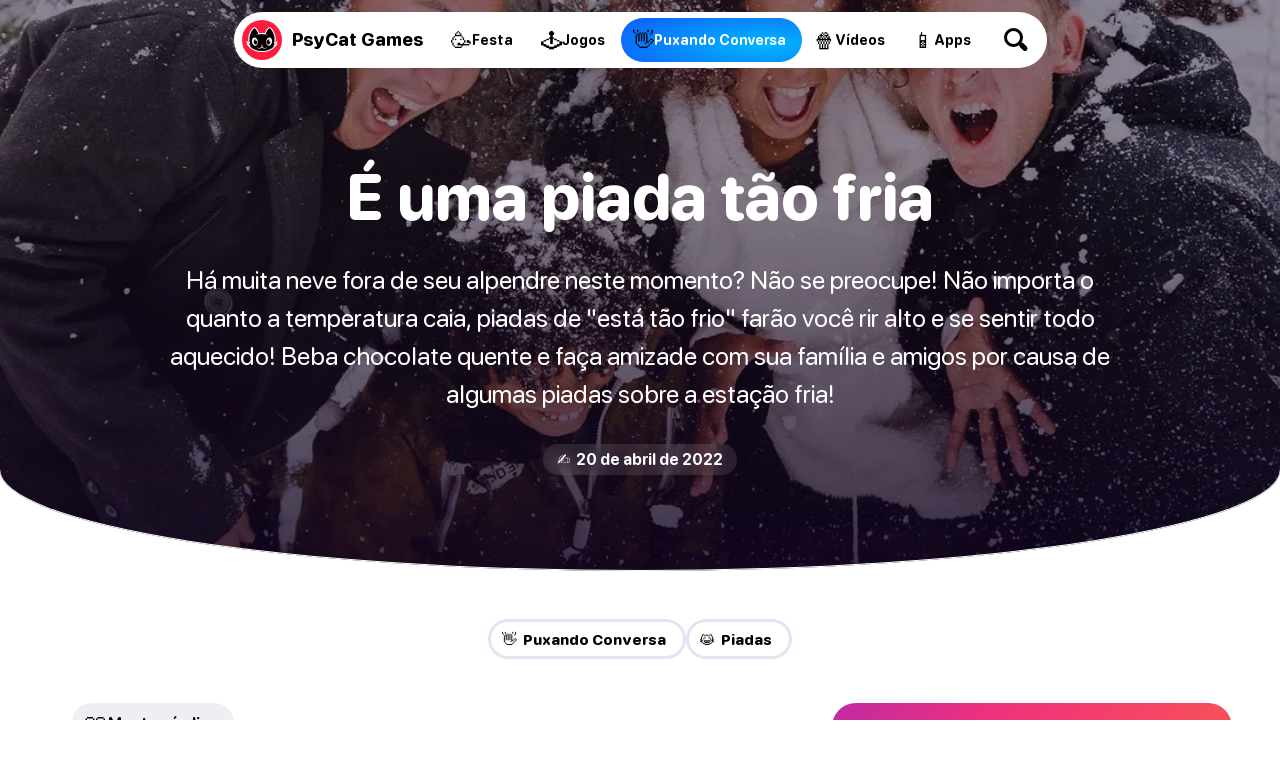

--- FILE ---
content_type: text/html
request_url: https://psycatgames.com/pt/magazine/conversation-starters/its-so-cold-jokes/
body_size: 26371
content:
<!doctype html><html lang=pt><head><meta charset=utf-8><meta name=description content="Você está pronto? Beba chocolate quente e faça amizade com sua família e amigos por causa de algumas piadas sobre a estação fria!"><meta name=viewport content="width=device-width"><meta property="og:title" content="50 É uma piada tão fria para fazer você rir"><meta property="og:description" content="Você está pronto? Beba chocolate quente e faça amizade com sua família e amigos por causa de algumas piadas sobre a estação fria!"><meta property="og:site_name" content="PsyCat Games"><meta property="og:url" content="https://psycatgames.com/pt/magazine/conversation-starters/its-so-cold-jokes/"><meta property="og:type" content="article"><meta property="article:publisher" content="https://www.facebook.com/PsyCatGames/"><meta property="article:published_time" content="2022-04-20T00:00:00"><meta property="article:modified_time" content="2022-04-20T00:00:00"><meta property="og:image" content="https://psycatgames.com/cdn-cgi/image/f=auto,fit=cover,w=1200,h=630,q=100/magazine/conversation-starters/its-so-cold-jokes/feature-image.jpg"><meta property="og:image:secure_url" content="https://psycatgames.com/cdn-cgi/image/f=auto,fit=cover,w=1200,h=630,q=100/magazine/conversation-starters/its-so-cold-jokes/feature-image.jpg"><meta property="og:image:width" content="1200"><meta property="og:image:height" content="630"><meta property="fb:pages" content="2057115864303505"><meta property="fb:app_id" content="389357318551289"><meta name=twitter:card content="summary_large_image"><meta name=twitter:creator content="@PsyCatGames"><meta name=twitter:site content="@PsyCatGames"><meta name=twitter:title content="50 É uma piada tão fria para fazer você rir"><meta name=twitter:description content="Você está pronto? Beba chocolate quente e faça amizade com sua família e amigos por causa de algumas piadas sobre a estação fria!"><meta name=twitter:image content="https://psycatgames.com/cdn-cgi/image/f=auto,fit=cover,w=1200,h=675,q=100/magazine/conversation-starters/its-so-cold-jokes/feature-image.jpg"><link rel=preload href=/images/logo-standalone.svg as=image><link rel=preload href=/images/logo-simple-standalone.svg as=image><link rel=preload href=/images/logo-type-round-type-only.svg as=image><link rel=preload href=/images/supporting/vanilla/vanilla-logo-white.svg as=image><link rel=preload href=/images/supporting/flag-sprite.svg as=image><link rel=preload href=/fonts/rounded.woff2 as=font type=font/woff2 crossorigin><link rel=preload fetchpriority=high media="(max-width: 960px)" href="/cdn-cgi/image/f=auto,fit=cover,w=740,h=555,q=60/magazine/conversation-starters/its-so-cold-jokes/feature-image.jpg" as=image><link rel=preload media="(min-width: 961px)" href="/cdn-cgi/image/f=auto,fit=cover,w=1440,h=500,q=60/magazine/conversation-starters/its-so-cold-jokes/feature-image.jpg" as=image><link rel=preload href=/images/supporting/social/facebook.svg as=image><link rel=preload href=/images/supporting/social/pinterest.svg as=image><link rel=preload href=/images/supporting/social/x.svg as=image><link rel=preload href=/images/supporting/social/whatsapp.svg as=image><link rel=preload href=/images/supporting/social/reddit-2023.svg as=image><link rel=preload href=/images/supporting/social/email-paper-plane.svg as=image><script type=application/ld+json>{"@context":"https://schema.org","@graph":[{"@type":"WebSite","name":"PsyCat Games","alternateName":"PsyCat Games","url":"https://psycatgames.com/"},{"@type":"BreadcrumbList","itemListElement":[{"@type":"ListItem","position":1,"name":"Pagina inicial","item":"https://psycatgames.com/pt/"},{"@type":"ListItem","position":2,"name":"Revista","item":"https://psycatgames.com/pt/magazine/"},{"@type":"ListItem","position":3,"name":"Puxando Conversa","item":"https://psycatgames.com/pt/magazine/conversation-starters/"},{"@type":"ListItem","position":4,"name":"É uma piada tão fria"}]},{"@type":"Organization","@id":"https://psycatgames.com/#organization","name":"PsyCat Games","url":"https://psycatgames.com/","sameAs":["https://www.facebook.com/PsyCatGames/","https://twitter.com/PsyCatGames","https://www.linkedin.com/company/psycatgames/","https://www.pinterest.com/psycatgames/","https://www.youtube.com/@PsyCatGames"],"logo":"https://psycatgames.com/images/logo-psycatgames.png","contactPoint":[{"@type":"ContactPoint","contactType":"customer service","email":"support@psycatgames.com","url":"https://psycatgames.com/"}]},{"@type":"Article","author":{"@id":"https://psycatgames.com/#organization"},"headline":"50 É uma piada tão fria para fazer você rir","description":"Você está pronto? Beba chocolate quente e faça amizade com sua família e amigos por causa de algumas piadas sobre a estação fria!","wordCount":"1687","datePublished":"2022-04-20T00:00:00","dateModified":"2022-04-20T00:00:00","image":{"@type":"ImageObject","author":"PsyCat Games","url":["/cdn-cgi/image/f=auto,fit=cover,w=1200,h=1200,q=60/magazine/conversation-starters/its-so-cold-jokes/feature-image.jpg","/cdn-cgi/image/f=auto,fit=cover,w=1600,h=1200,q=60/magazine/conversation-starters/its-so-cold-jokes/feature-image.jpg","/cdn-cgi/image/f=auto,fit=cover,w=1600,h=900,q=60/magazine/conversation-starters/its-so-cold-jokes/feature-image.jpg"],"name":"É uma piada tão fria","license":"https://creativecommons.org/licenses/by-nc/4.0/"},"mainEntityOfPage":"https://psycatgames.com/pt/magazine/conversation-starters/its-so-cold-jokes/","publisher":{"@id":"https://psycatgames.com/#organization"}}]}</script><style>.more-content{display:flex;flex-direction:column;padding-top:16px;padding-bottom:16px}.more-content h2,.more-content p{margin-left:auto;margin-right:auto;padding-left:16px;padding-right:16px}.more-content p{margin-top:0;margin-bottom:0;font-variation-settings:"GRAD" 400,"wght" 300}.more-content .section-teaser,.more-content h2,.more-content p{max-width:calc(768px - 32px);width:calc(100% - 32px)}.more-content h2{margin-bottom:8px}.more-content .card,.more-content .section-teaser{display:flex}.more-content .card-backdrop{z-index:1;width:100%}.more-content .section-teaser{margin:0 auto}.more-content .section-teaser .inner{background:linear-gradient(rgba(17,5,33,.3),rgba(17,5,33,.8))}.more-content .section-teaser .inner h3{height:100%;font-size:1.7rem}.more-content a{position:relative;display:flex;justify-content:center;align-items:center;border-radius:20px;overflow:hidden;border:none;margin:0}@media(min-width:961px){.more-content a{transition:.3s ease;box-shadow:0 5px 20px -6px rgba(12,7,37,0);transform:scale(1)translateY(0)}.more-content a img{transition:.8s ease}.more-content a:hover{box-shadow:0 20px 40px -14px rgba(12,7,37,.5);transform:scale(1.02)translateY(-4px)}.more-content a:hover img{transform:scale(1.04)}.more-content a:hover .inner{box-shadow:inset 0 -10px 28px 8px rgba(0,0,0,.1)}}.more-content .inner{position:absolute;z-index:2;display:flex;justify-content:flex-end;align-items:center;flex-direction:column;flex-grow:1;width:100%;height:100%;top:0;transition:.3s ease;box-shadow:inset 0 -4px 16px 4px transparent}@media(min-width:640px){.more-content .inner h3{transition:.4s ease}.more-content .inner:hover h3{transform:scale(1.08)}}.more-content h3{color:#fff;font-size:1.1rem;text-align:center;margin:0;min-height:40%;display:flex;align-items:center;justify-content:center;padding:16px;width:calc(100% - 32px)}.more-content h3.long{font-size:1rem}.more-content h3.long-title{font-size:.7rem}@media(min-width:500px){.more-content h3{font-size:1.4rem}}@media(min-width:720px){.more-content h3{font-size:1.7rem}}@media(min-width:959px){.more-content h3{font-size:1.4rem}}@media(min-width:1440px){.more-content h3{font-size:1.3rem}}.more-content .tiles{display:grid;grid-template-columns:repeat(2,1fr);-moz-column-gap:16px;column-gap:16px;row-gap:16px;padding:16px}@media(min-width:959px){.more-content .tiles{grid-template-columns:repeat(3,1fr);padding:48px 16px}}@media(min-width:1200px) and (max-width:1439px){.more-content .tiles{grid-template-columns:repeat(4,1fr)}.more-content .tiles a.card-5,.more-content .tiles a.card-6{display:none}}@media(min-width:1440px){.more-content .tiles{grid-template-columns:repeat(5,1fr);width:1408px;margin-left:auto;margin-right:auto}.more-content .tiles a.card-6{display:none}}.more-content .tiles a.card-1 .inner{background:linear-gradient(0deg,#ff0090,rgba(255,107,0,.8),rgba(255,183,0,.7))}.more-content .tiles a.card-2 .inner{background:linear-gradient(0deg,#7500ff,rgba(255,0,224,.8),rgba(255,105,66,.6))}.more-content .tiles a.card-3 .inner{background:linear-gradient(0deg,#0053ff,rgba(154,0,255,.8),rgba(255,51,206,.6))}.more-content .tiles a.card-4 .inner{background:linear-gradient(0deg,#0066ff,rgba(0,207,255,.8),rgba(0,255,208,.7))}.more-content .tiles a.card-5 .inner{background:linear-gradient(0deg,rgba(255,0,0,.9),rgba(255,102,0,.8),rgba(255,184,0,.6))}.more-content .tiles a.card-6 .inner{background:linear-gradient(0deg,#7500ff,rgba(255,0,213,.8),rgba(255,151,87,.95))}@font-face{src:url(/fonts/rounded.woff2)format("woff2-variations");font-family:rounded;font-style:normal}:root{--main-bg:#fff;--dark:#000;--card:#eeeef5;--light-color:#504f57;--brand:#5000ff;--hero-gradient:linear-gradient(rgba(17,5,33,.3),rgba(17,5,33,.8));--border-color:#e3e3f2;--hbr:0 0 56% 56%/0 0 20% 20%}@media(prefers-color-scheme:dark){:root{--main-bg:#161619;--dark:#fff;--card:#202027;--light-color:#a19fb1;--brand:#ff8c1d;--hero-gradient:linear-gradient(rgba(17,5,33,.3), #161619);--border-color:#3c3c47}}*{font-weight:unset}html{-webkit-text-size-adjust:none;scroll-behavior:smooth}body,html{min-height:100%;background:var(--main-bg)}body{font-family:rounded,ui-rounded,BlinkMacSystemFont,-apple-system,Segoe UI,Roboto,Helvetica,Arial,sans-serif;-webkit-font-smoothing:antialiased;-moz-osx-font-smoothing:grayscale;text-rendering:optimizeLegibility;font-size:100%;margin:0;color:var(--light-color);text-wrap:pretty;font-variation-settings:"GRAD" 400,"wght" 400}::-moz-selection{color:#fff;background:#5000ff}::selection{color:#fff;background:#5000ff}h1,h2,h3,h4,h5,h6{font-variation-settings:"GRAD" 400,"wght" 800;color:var(--dark);hyphens:auto}a{text-decoration:none;color:var(--brand);font-variation-settings:"GRAD" 400,"wght" 700}a.cta{text-align:center;border-radius:666px;color:#fff;background:#5000ff}b,strong{color:var(--dark)}a,p{font-size:1.2rem}img{height:auto}blockquote{background:var(--card)}hr{background:var(--border-color)}.appicon{border-radius:24%}:root{--bg_partyGames:radial-gradient(100% 100% at 80% 60%, #ff6a17, #ff00c7);--bg_conversationStarters:radial-gradient(100% 100% at 80% 60%, #00b8ff, #0e5df7);--bg_app:radial-gradient(100% 100% at 80% 60%, #eeff00, #00ff67);--bg_trivia:radial-gradient(100% 100% at 80% 60%, #0bff00, #00cfff);--bg_games:radial-gradient(100% 100% at 80% 60%, #ffe919, #ff9100);--bg_video:radial-gradient(100% 100% at 80% 60%, #ff006f, #181564)}footer{--footerBg:linear-gradient(-8deg, #040811, #0d1324);--searchWrapDivider:0 3px rgba(255, 255, 255, 0.1);--searchBg:rgba(255, 255, 255, 0.1);--breadcrumbBg:linear-gradient(white, #f3f0f8);--colorLightBg:#000;--breadcrumbLightColor:#5c5a60;--languageOverlayBg:#fff;--languageOverlayShadow:rgba(19, 9, 27, 0.5);background:var(--footerBg)}@media(prefers-color-scheme:dark){footer{--footerBg:#0d0d0e;--searchWrapDivider:0 3px #161619;--searchBg:#1e1e22;--breadcrumbBg:#161619;--colorLightBg:#fff;--breadcrumbLightColor:#a19fb1;--languageOverlayBg:#202027;--languageOverlayShadow:rgba(0, 0, 0, 0.5)}}footer .site-sections{padding:48px 0 0;max-width:calc(100vw - 32px);margin:0 auto;display:flex;align-items:center;justify-content:center;flex-wrap:wrap;gap:12px}footer .site-sections h2{color:#fff;width:100%;text-align:center}footer .site-sections a{display:flex;min-height:48px;padding:0 20px 0 14px;border-radius:99px;justify-content:center;align-items:center;gap:8px}footer .site-sections a i{font-style:normal;font-size:24px}footer .site-sections a span{color:#fff;text-align:center;max-width:calc(100% - 16px);font-size:1.1rem;font-variation-settings:"GRAD" 400,"wght" 800}footer .site-sections a span.long-title{font-size:.8rem}footer .site-sections a.partyGames{background:var(--bg_partyGames)}footer .site-sections a.conversationStarters{background:var(--bg_conversationStarters)}footer .site-sections a.app{background:var(--bg_app)}footer .site-sections a.app span{color:#003631}footer .site-sections a.trivia{background:var(--bg_trivia)}footer .site-sections a.trivia span{color:#003422}footer .site-sections a.games{background:var(--bg_games)}footer .site-sections a.games span{color:#632800}footer .site-sections a.video{background:var(--bg_video)}footer .search-wrap{padding:48px 0;box-shadow:var(--searchWrapDivider);display:flex;justify-content:center}footer .search-wrap a{color:#fff;font-size:20px;font-variation-settings:"GRAD" 400,"wght" 800;display:inline-flex;align-items:center;justify-content:space-between;width:calc(100vw - 30px - 32px);max-width:320px;background:var(--searchBg);padding:0 12px 0 24px;border-radius:99px}footer .search-wrap a .search-icon{flex-shrink:0;display:inline-flex;align-items:center;justify-content:center;height:60px;width:60px;position:relative;--searchIconColor:#fff}footer .search-wrap a .search-icon:before,footer .search-wrap a .search-icon:after{content:"";display:block;position:absolute}footer .search-wrap a .search-icon:before{width:13px;height:13px;border-radius:6.5px;box-shadow:0 0 0 3px var(--searchIconColor);transform:translate(-3px,-3px);transition:.3s ease}footer .search-wrap a .search-icon:after{width:5px;height:10px;border-radius:2.5px;background:var(--searchIconColor);transform:rotate(-45deg)translateY(9.5px)}footer .search-wrap a:hover .search-icon:before{transform:scale(1.1)translate(-3px,-3px)}footer .breadcrumb{background:var(--breadcrumbBg)}footer .breadcrumb nav{padding:8px 16px}footer .breadcrumb nav ol{list-style:none;padding-inline-start:0;display:flex;flex-wrap:wrap;justify-content:center}footer .breadcrumb nav ol a,footer .breadcrumb nav ol li{font-size:1.1rem}footer .breadcrumb nav ol li{display:inline-flex;align-items:center;text-align:center;position:relative;padding:0;margin:0 6px}footer .breadcrumb nav ol li:after{content:"";margin-left:13px;display:block;width:0;height:0;border-top:5px solid transparent;border-bottom:5px solid transparent;border-left:5px solid #c3c1cc}footer .breadcrumb nav ol li a{padding:8px;color:var(--colorLightBg);font-variation-settings:"GRAD" 400,"wght" 800}footer .breadcrumb nav ol li:last-of-type{padding:8px;color:var(--breadcrumbLightColor);font-variation-settings:"GRAD" 400,"wght" 500}footer .breadcrumb nav ol li:last-of-type:after{display:none}footer .links{padding:16px 0;display:flex;flex-direction:row;flex-wrap:wrap}@media(min-width:562.5px){footer .links{padding:16px}}footer .links nav{padding:8px 16px;flex-grow:1;flex-basis:calc(100% - 32px)}@media(min-width:562.5px){footer .links nav{flex-basis:calc(50% - 32px)}}@media(min-width:937.5px){footer .links nav{flex-basis:calc(25% - 32px)}}footer .links nav h3 a{color:#fff;font-size:14px;text-transform:uppercase;letter-spacing:3px;font-variation-settings:"GRAD" 400,"wght" 900}footer .links nav ul{list-style:none;padding:0}footer .links nav ul li a{padding:8px 0;color:#a8a7b5;font-variation-settings:"GRAD" 400,"wght" 500;display:flex;align-items:center;font-size:18px;transition:.3s ease}footer .links nav ul li a:hover{color:#fff}footer .company{padding:0 0 0 16px}@media(min-width:562.5px){footer .company{padding:0 0 0 32px}}footer .company div{padding:0 32px 32px 0;display:flex;flex-direction:column;align-items:flex-start}@media(min-width:750px){footer .company div{flex-direction:row;align-items:center}}footer .company div a.double-logo{position:relative;flex-shrink:0;width:230.4px;height:128px}footer .company div a.double-logo:before,footer .company div a.double-logo:after,footer .company div a.double-logo i{width:128px;height:128px}footer .company div a.double-logo:before,footer .company div a.double-logo:after,footer .company div a.double-logo i{content:"";display:block;position:absolute}footer .company div a.double-logo:before,footer .company div a.double-logo:after{background-size:cover}footer .company div a.double-logo:before{background-image:url(/images/logo-type-round-icon-only.svg)}footer .company div a.double-logo:after{background-image:url(/images/logo-type-round-type-only.svg);animation:rotate360 30s forwards infinite linear}footer .company div a.double-logo i{left:102.4px;border-radius:64px;background:#ff1b3d url(/images/logo-standalone.svg)no-repeat 50%/121.6px;transition:.3s ease;transform:rotate(0);-webkit-backface-visibility:hidden;-webkit-transform:perspective(1000px)}footer .company div a.double-logo i span{position:absolute;right:0;top:0;color:#fff;background:#6e00ff;font-variation-settings:"GRAD" 400,"wght" 900;padding:6px 10px;border-radius:43px;font-size:15px;opacity:0;transition:.3s ease;transform:translate(0,20px)rotate(-7deg)skew(-8deg,-6deg)scale(0)}footer .company div a.double-logo:hover i{transform:scale(1)rotate(-4deg)}footer .company div a.double-logo:hover i span{opacity:1;transform:translate(14px,6px)rotate(-3deg)skew(-3deg,-4deg)scale(1)}footer .company div p{color:#fff;max-width:450px;margin:16px 0;line-height:1.6}@media(min-width:750px){footer .company div p{margin:0 0 0 32px}}footer .end{padding:0 16px 16px;display:flex;flex-direction:column}@media(min-width:562.5px){footer .end{padding:0 32px 32px}}@media(min-width:1125px){footer .end{flex-direction:row;flex-wrap:wrap}footer .end small{width:100%}footer .end label{line-height:40px}footer .end .legal a{line-height:40px;margin:0 0 16px 24px}}footer .end a{margin:0 16px 16px 0}footer .end a,footer .end small{line-height:28.8px}footer .end small{font-size:15px;color:#a8a7b5;display:flex;align-items:center;flex-wrap:wrap;gap:16px;margin-bottom:16px}footer .end small::before{content:"";height:24px;width:24px;border-radius:12px;display:block;background:#ff1b3d url(/images/logo-simple-standalone.svg)50%/cover;margin-right:-4px}footer .end small span{flex-grow:1;margin-right:16px}footer .end small .vanilla{display:block;color:#a8a7b5;position:relative;font-size:15px;font-variation-settings:"GRAD" 400,"wght" 400;margin:0}footer .end small .vanilla i{content:"";display:inline-block;width:64px;height:22.72px;background:url(/images/supporting/vanilla/vanilla-logo-white.svg)no-repeat 50%/contain;position:relative;top:6px;margin:0 3px}footer .end nav.legal{display:flex;flex-direction:column;flex-wrap:wrap}footer .end nav.legal a{color:#c3c1cc;font-size:16px;font-variation-settings:"GRAD" 400,"wght" 600}@media(min-width:1125px){footer .end nav.legal{flex-direction:row;flex-grow:1;justify-content:flex-end}}footer .end .lang-switch{margin-bottom:20px;position:relative}footer .end .lang-switch input{opacity:0;position:fixed;pointer-events:none;top:0;left:0;margin:0}footer .end .lang-switch input:checked{width:100vw;height:100vh;pointer-events:auto}footer .end .lang-switch input:checked~.ls{opacity:1;pointer-events:auto}@media(min-width:640px){footer .end .lang-switch .ls{max-width:360px;left:50%;top:50%;transform:translate(-50%,-50%);border-radius:16px}}footer .end .lang-switch label span:after{content:"";display:flex;margin-left:6px;width:0;height:0;border-left:5px solid transparent;border-right:5px solid transparent;border-top:5px solid #c3c1cc}footer .end .lang-switch span{display:flex;align-items:center;color:#c3c1cc;font-size:16px;font-variation-settings:"GRAD" 400,"wght" 600;-webkit-user-select:none;-moz-user-select:none;user-select:none;cursor:pointer}footer .end .lang-switch span:before{content:"";display:flex;width:30px;height:22px;border-radius:4px;margin-right:10px;background:url(/images/supporting/flag-sprite.svg)var(--x)/810px 22px}footer .end .lang-switch span.en{--x:0px}footer .end .lang-switch span.de{--x:-30px}footer .end .lang-switch span.es{--x:-60px}footer .end .lang-switch span.cs{--x:-90px}footer .end .lang-switch span.da{--x:-120px}footer .end .lang-switch span.el{--x:-150px}footer .end .lang-switch span.fi{--x:-180px}footer .end .lang-switch span.fr{--x:-210px}footer .end .lang-switch span.hr{--x:-240px}footer .end .lang-switch span.hu{--x:-270px}footer .end .lang-switch span.id{--x:-300px}footer .end .lang-switch span.it{--x:-330px}footer .end .lang-switch span.ja{--x:-360px}footer .end .lang-switch span.ko{--x:-390px}footer .end .lang-switch span.nl{--x:-420px}footer .end .lang-switch span.pl{--x:-450px}footer .end .lang-switch span.ro{--x:-480px}footer .end .lang-switch span.ru{--x:-510px}footer .end .lang-switch span.uk{--x:-540px}footer .end .lang-switch span.nb{--x:-570px}footer .end .lang-switch span.sv{--x:-600px}footer .end .lang-switch span.pt{--x:-630px}footer .end .lang-switch span.tr{--x:-660px}footer .end .lang-switch span.zh{--x:-690px}footer .end .lang-switch nav{opacity:0;pointer-events:none;transition:.3s ease;position:fixed;z-index:99;width:calc(100vw - 32px);max-height:320px;overflow-y:scroll;background:var(--languageOverlayBg);padding:20px 16px;border-radius:32px 32px 0 0;box-shadow:0 0 999px 9999px var(--languageOverlayShadow),0 16px 32px -8px rgba(0,0,0,.3);left:0;bottom:0}footer .end .lang-switch nav a{display:flex;margin:0}footer .end .lang-switch nav a span{color:var(--colorLightBg);font-size:20px;font-variation-settings:"GRAD" 400,"wght" 700;padding:12px 16px}footer .end .lang-switch nav a span:before{margin-right:16px}@media(min-width:562.5px){footer section.app-banner,footer section.app-list,footer section.links{padding-top:48px;padding-bottom:48px}footer section.company,footer section.end{padding-bottom:48px}}@media(min-width:1382.4px){footer section.app-banner,footer section.app-list,footer section.company,footer section.end,footer section.links{padding-left:96px;padding-right:96px}}@keyframes rotate360{from{transform:rotate(0)}to{transform:rotate(360deg)}}main .hero{text-align:center;padding-top:16px;width:100%;display:flex;flex-direction:column;align-items:center}@media(min-width:961px){main .hero{background-color:var(--hero-color);background-image:var(--hero-gradient),var(--desktop-hero);background-size:cover;background-position:50%;padding-bottom:96px;margin-bottom:48px;box-shadow:inset 0 -1px var(--main-bg)}}@media(min-width:961px) and (prefers-color-scheme:light){main .hero{border-radius:var(--hbr)}}main .hero h1,main .hero i,main .hero p{margin-left:auto;margin-right:auto}main .hero h1{max-width:90%;word-wrap:break-word;font-size:2.6rem;line-height:1em;margin:1.2rem auto}@media(max-width:960px){main .hero h1.long-text{font-size:2.4rem}main .hero h1.long-word{font-size:2.1rem}}@media(min-width:961px){main .hero h1{font-size:4rem;margin:0 auto 2rem;max-width:1200px;color:#fff}}main .hero p{font-size:1.4rem;line-height:1.5em;margin:0 auto 32px;padding-left:8px;padding-right:8px;max-width:960px;width:calc(100% - 16px);hyphens:none}@media(min-width:961px){main .hero p{font-size:1.5rem;color:#fff}}@media(min-width:1200px){main .hero p{font-size:1.6rem}}main .hero a{border-bottom:none;font-variation-settings:"GRAD" 400,"wght" 800}main .hero a.parent{margin:0 0 1.8rem;font-size:14px;text-transform:uppercase;letter-spacing:3px;color:#fff}@media(max-width:960px){main .hero a.parent{margin-top:24px;color:var(--dark)}}main .hero a.webapp{display:none}@media(min-width:961px){main .hero a.webapp{color:#fff;-webkit-user-select:none;-moz-user-select:none;user-select:none;background:#5000ff;border-radius:28px;display:flex;justify-content:center;align-items:center;margin:0 24px 24px;height:56px;padding:0 36px 0 8px;transition:.3s ease;backdrop-filter:blur(7px)saturate(1.1);gap:16px;box-shadow:0 0 0 3px #fff}main .hero a.webapp:before{content:"";flex-shrink:0;border-radius:20px;width:40px;height:40px;background-color:rgba(0,0,0,.35);background-repeat:no-repeat;background-position:50%;background-size:38px,cover;background-image:url(/images/supporting/play.svg);transition:.3s ease}main .hero a.webapp:hover{background:rgba(0,0,0,.3)}main .hero a.webapp:hover:before{background-color:rgba(255,255,255,.15)}main .hero a.webapp+i{display:none}}main .hero i{font-style:normal;font-size:1rem;font-variation-settings:"GRAD" 400,"wght" 700;border-radius:666px;background:var(--card);color:var(--dark);padding:6px 14px}@media(min-width:961px){main .hero i{color:#fff;background:rgba(255,255,255,.1);backdrop-filter:blur(7px)saturate(1.1)}}main .hero img{display:none}@media(max-width:960px){main .hero img{display:block;width:100%;margin-top:44px}}main nav.categories{display:flex;gap:8px;flex-wrap:wrap;justify-content:center;padding:0 24px 12px}main nav.categories a{--c:#5000ff;display:inline-flex;line-height:40px;font-size:15px;border-radius:24px;flex-grow:0;flex-shrink:0;text-align:center;font-variation-settings:"GRAD" 400,"wght" 800;padding:0 20px 0 14px;box-shadow:inset 0 0 0 3px var(--border-color);color:var(--dark);transition:.3s ease;-webkit-user-select:none;-moz-user-select:none;user-select:none;border:none;margin:0}@media(min-width:640px){main nav.categories a:hover{box-shadow:inset 0 0 0 3px var(--c)}}@media(max-width:960px){main nav.categories{padding:24px 24px 0}}main .content{content-visibility:auto;contain-intrinsic-size:auto 1000px}main .content hr{border:0;height:2px;border-radius:1px;max-width:calc(768px - 64px)}main .content ._SR{font-variation-settings:"GRAD" 400,"wght" 800;color:#000}main .content.morelike{padding-bottom:32px}main .content>*{margin-left:auto;margin-right:auto;padding-left:16px;padding-right:16px;max-width:calc(768px - 32px);width:calc(100% - 32px)}main .content>p:first-child{margin-top:32px}main .content .adspace{margin-bottom:32px;padding:0;max-width:768px;width:100%}main .content .adspace .publift{width:100%;min-height:400px;position:relative;display:flex;align-items:flex-start;justify-content:center;max-width:728px;margin:0 auto}main .content .adspace .publift>div{position:sticky;top:0}@media(min-width:1136px){main .content .adspace .publift{min-height:90px}}main .content li .adspace{width:100vw;margin-left:-48px;margin-top:16px}main .content img+p{padding-top:32px}main .content strong.red{color:#fc1e40}main .content .post-btn{padding:20px;display:flex;justify-content:center;border-radius:666px;border-bottom:0;color:#fff;background:#5000ff;text-align:center}@media(max-width:500px){main .content .post-btn.short-btn{font-size:1.4rem;padding:18px 20px}main .content .post-btn.long-btn{font-size:1rem;padding:22px 16px}}main .content .content-image,main .content .youtube{width:100%;max-width:unset;padding-left:0;padding-right:0;margin-left:auto;margin-right:auto}@media(min-width:1200px){main .content .content-image,main .content .youtube{border-radius:20px}}main .content blockquote{padding-top:24px;padding-bottom:24px}@media(min-width:768px) and (max-width:832px){main .content blockquote{padding-left:calc((100vw - 768px)/2 + 16px);padding-right:calc((100vw - 768px)/2 + 16px);max-width:unset;width:calc(100% - (100vw - 768px) - 32px)}}@media(min-width:833px){main .content blockquote{border-radius:20px;padding:20px 24px}}main .content blockquote>p{margin:0}main .content blockquote>h3{margin-top:0}main .content blockquote+blockquote{margin-top:-71px}main .content blockquote>ol,main .content blockquote>ul{padding:0}main .content p.sr{font-variation-settings:"GRAD" 400,"wght" 800;color:var(--dark)}main .content p.sr span{font-size:1.4rem;margin-right:6px;line-height:1.2rem}main .content a.sr{display:flex;width:calc(100% - 32px);max-width:720px;border-radius:16px;position:relative;border-bottom:none;margin:24px auto 32px;padding:0}@media(min-width:681px){main .content a.sr{padding:16px;max-width:704px;background:var(--card);width:calc(100% - 64px);border-radius:24px;transition:.3s ease}main .content a.sr img{transition:.6s ease}main .content a.sr:hover{box-shadow:0 0 0 3px var(--brand);background:var(--main-bg)}main .content a.sr:hover img{transform:scale(1.01)}}main .content a.sr div{display:flex;flex-direction:column;justify-content:center;align-items:flex-start;padding:16px;flex-grow:1}@media(min-width:681px){main .content a.sr div{padding:0 16px}}@media(max-width:680px){main .content a.sr div{justify-content:flex-end;position:absolute;border-radius:16px;width:calc(100% - 32px);height:calc(100% - 32px);background:linear-gradient(rgba(17,5,33,0),rgba(17,5,33,.8))}main .content a.sr div span{color:rgba(255,255,255,.7)}main .content a.sr div b{color:#fff}}main .content a.sr span{color:var(--light-color);font-size:16px}main .content a.sr span.qze{color:#fff;background:linear-gradient(90deg,#7500ff,#be00ff);padding:4px 12px;border-radius:99px}@media(max-width:680px){main .content a.sr span.qze{margin-top:8px}}main .content a.sr b{color:var(--dark);font-size:22px;font-variation-settings:"GRAD" 400,"wght" 800;line-height:1.3em}@media(min-width:681px){main .content a.sr b{margin-bottom:10px}}main .content a.sr img{margin:0;border-radius:16px;width:100%}@media(min-width:681px){main .content a.sr img{border-radius:12px;flex-shrink:0;width:230px}}main .in-article-banner-wrap{margin-bottom:24px;margin-top:8px}main .in-article-banner-wrap .in-article-banner{display:flex;flex-direction:column;align-items:center;text-align:center;background-image:linear-gradient(-180deg,#f3f5f9,#e4e8f0);border-radius:20px;padding:32px 16px}main .in-article-banner-wrap .in-article-banner a{border-bottom:0}main .in-article-banner-wrap .in-article-banner a,main .in-article-banner-wrap .in-article-banner h3,main .in-article-banner-wrap .in-article-banner p{margin:0 0 16px}main .in-article-banner-wrap .in-article-banner p{padding:0 16px}main .in-article-banner-wrap .in-article-banner .btn{margin:0;padding:8px 32px}main h1,main h2,main h3,main h4,main h5,main li,main p{margin-block-start:0;margin-block-end:1rem}main h1,main h2,main h3,main h4,main h5{line-height:1.2em}main h2{margin-block-start:2rem;font-size:1.7rem}main h3{margin-block-start:2rem;font-size:1.4rem}main h4{font-size:1.3rem}main h5{font-size:1.2rem}main a,main blockquote,main li,main p{font-size:1.2rem;line-height:1.6;margin-block-end:2rem;word-break:break-word}main blockquote,main li,main p{font-variation-settings:"GRAD" 400,"wght" 400}main strong{font-variation-settings:"GRAD" 400,"wght" 800}main ol,main ul{padding-top:16px;padding-bottom:16px}main ol li ol,main ol li ul,main ul li ol,main ul li ul{padding-left:0}main ul li{margin:0 0 1.2rem 24px}main ol li{margin:0 0 1.2rem 32px}main a{border-bottom:2px solid #eee1ff}@media(prefers-color-scheme:dark){main a{border-bottom:2px solid rgba(255,140,29,.2)}}main a.btn{background:#5000ff;color:#fff;padding:5.33333333px 8px;margin:16px auto;font-variation-settings:"GRAD" 400,"wght" 700;border-radius:666px;border-bottom:none}img.small{display:inline-block;margin-right:16px;width:50px}.youtube{margin-bottom:24px;aspect-ratio:16/9}.more-content{margin-bottom:48px}@media(min-width:961px){.more-content{text-align:center}}.m-floater{position:absolute;top:0;width:100vw}@media(min-width:961px){.m-floater{display:none}}.m-floater .logo,.m-floater .search{z-index:99}.m-floater .logo,.m-floater .search{border-bottom:none;margin-block-end:0;position:absolute}.m-floater .logo{display:block;left:20px;top:20px;height:40px;width:40px;border-radius:20px;background-color:#ff1b3d;background-image:url(/images/logo-standalone.svg);background-position:50%;box-shadow:0 0 0 3px #fff;background-size:36px}.m-floater .search{background:rgba(0,0,0,.4);backdrop-filter:blur(10px)saturate(1.5);width:46px;height:46px;border-radius:23px;cursor:pointer;flex-shrink:0;display:flex;align-items:center;justify-content:center;--searchIconColor:#fff;right:17px;top:17px}.m-floater .search:before,.m-floater .search:after{content:"";display:block;position:absolute}.m-floater .search:before{width:13px;height:13px;border-radius:6.5px;box-shadow:0 0 0 3px var(--searchIconColor);transform:translate(-3px,-3px);transition:.3s ease}.m-floater .search:after{width:5px;height:10px;border-radius:2.5px;background:var(--searchIconColor);transform:rotate(-45deg)translateY(9.5px)}.share-content-universal a{display:inline-flex;align-items:center;justify-content:center;border-bottom:none;border-radius:99px}.share-content-universal a:before{content:"";display:flex;height:44px;width:44px;background-size:cover;background-position:50%;background-repeat:no-repeat}.share-content-universal a.f{background:#0866ff}.share-content-universal a.f:before{background-image:url(/images/supporting/social/facebook.svg);background-size:48px}.share-content-universal a.p{background:#ff1b3e}.share-content-universal a.p:before{background-image:url(/images/supporting/social/pinterest.svg);background-size:32px}.share-content-universal a.t{background:#1d9bf0}.share-content-universal a.t:before{background-image:url(/images/supporting/social/x.svg)}.share-content-universal a.w{background:#25d366}.share-content-universal a.w:before{background-image:url(/images/supporting/social/whatsapp.svg);background-size:48px}.share-content-universal a.r{background:#ff4500}.share-content-universal a.r:before{background-image:url(/images/supporting/social/reddit-2023.svg);background-size:44px}.share-content-universal a.e{background:rgba(88,93,125,.6);backdrop-filter:blur(8px)saturate(1.3)}.share-content-universal a.e:before{background-image:url(/images/supporting/social/email-paper-plane.svg);background-size:40px}@media(max-width:960px){footer{padding-bottom:96px}}@keyframes animateShareButtonBackdropShadow{from{opacity:0}to{opacity:1}}@keyframes scroll{0%{transform:translatey(0)scale(1)}10%{transform:translatey(-8px)scale(1.1)}40%{transform:translatey(12px)scale(.95)}100%{transform:translatey(0)scale(1)}}.bfq-promo-card{margin:0;border:none;display:flex;align-items:center;flex-direction:column;color:#fff;background:linear-gradient(-45deg,#ffcf42,#fd6a3c,#f0327b,#771fdd,#7f1bff,#981bff,#e41bff);background-size:400% 400%;animation:bfqPromoBg 20s ease infinite;border-radius:24px;text-decoration:none;overflow:hidden;position:relative;transition:.3s ease}.bfq-promo-card:after{--width:100vw;content:"";display:block;background-image:var(--bfq-promo);background-repeat:no-repeat;background-size:contain;background-position:50%;transition:1s ease;position:relative;z-index:1;width:var(--width);height:calc(var(--width) * .84057971);margin-bottom:calc(0px - var(--width)/3.6666)}@media(min-width:736px){.bfq-promo-card:after{--width:600px}}.bfq-promo-card .wrap{padding:16px;text-align:center;display:flex;align-items:center;flex-direction:column;line-height:1.2}.bfq-promo-card .title{font-variation-settings:"GRAD" 400,"wght" 800;font-size:30px;margin:12px 0 8px}.bfq-promo-card .subTitle{font-variation-settings:"GRAD" 400,"wght" 400;font-size:23px;padding:0 8px}.bfq-promo-card .cta{font-variation-settings:"GRAD" 400,"wght" 700;font-size:17px;margin:12px 0;background:#000;border-radius:99px;padding:10px 22px;position:absolute;bottom:16px;transition:.3s ease;z-index:2}@supports(backdrop-filter:blur(1px)){.bfq-promo-card .cta{backdrop-filter:blur(12px)saturate(1.5);background-color:rgba(0,0,0,.5)}}.bfq-promo-card:hover{box-shadow:0 0 0 3px #5000ff}.bfq-promo-card:hover .cta{transform:scale(1.05)}.bfq-promo-card:hover:after{transform:scale(1.05)}.bfq-promo-card canvas{overflow:hidden;position:absolute;z-index:3;pointer-events:none}.share-box{display:flex;flex-direction:column;align-items:center;padding:24px;background-color:var(--hero-color);background-image:linear-gradient(rgba(17,5,33,.8),rgba(17,5,33,.95)),var(--desktop-hero);background-size:cover;background-position:50%;color:#fff;border-radius:24px}.share-box span,.share-box b{text-align:center}.share-box span{font-variation-settings:"GRAD" 400,"wght" 700;padding:5px 12px;background:rgba(88,93,125,.6);backdrop-filter:blur(8px)saturate(1.3);border-radius:99px;display:flex;align-items:center;justify-content:center}.share-box b{color:#fff;font-size:22px;font-variation-settings:"GRAD" 400,"wght" 800;padding:10px 0 24px}.share-box .share-content-universal{display:flex;flex-wrap:wrap;gap:12px;justify-content:center;max-width:500px}.share-box .share-content-universal a{color:#fff;font-size:16px;padding-right:16px;margin-bottom:0;height:40px;transition:.3s ease}.share-box .share-content-universal a:hover{transform:scale(1.05)}.share-box .share-content-universal a.p:before{background-size:30px;width:38px;margin-left:5px}.share-box .share-content-universal a.t:before{background-size:24px;margin-left:4px}.share-box .share-content-universal a.w:before{background-size:44px}.share-box .share-content-universal a.r:before{background-size:33px}aside{display:none}.content{width:100%}.content .app-companion{max-width:704px;padding:16px;display:flex;flex-wrap:wrap;gap:16px;align-items:center;margin-bottom:2rem}@media(min-width:961px){.content .app-companion{flex-wrap:nowrap}.content .app-companion .appicon,.content .app-companion .stores{flex-shrink:0}}.content .app-companion .top-wrap{flex-grow:1}@media(max-width:736px){.content .app-companion{border-radius:0}}.content .app-companion input{all:unset;height:46px;width:46px;background-size:contain;background-image:url(/images/supporting/qr-icon.svg);cursor:pointer;transition:.3s ease;flex-shrink:0}.content .app-companion input+img{position:absolute;display:none;background:#fff;z-index:10001;pointer-events:none;width:300px;width:clamp(300px,50vw,480px);height:300px;height:clamp(300px,50vw,480px);padding:3%;padding:clamp(24px,3%,48px);border-radius:8%;transform:translate(-50%,-50%);animation:fade 1s ease forwards;box-shadow:0 0 0 8px #5000ff}@keyframes fade{from{opacity:0}to{opacity:1}}.content .app-companion input:before{content:"";display:block;position:fixed;top:0;left:0;bottom:0;right:0;z-index:10000;pointer-events:none;background:var(--main-bg);opacity:0;transition:.3s ease}.content .app-companion input:checked{cursor:zoom-out}.content .app-companion input:checked:before{pointer-events:auto;opacity:.8}.content .app-companion input:checked+img{display:block}@media(max-width:960px){.content .app-companion input,.content .app-companion input+img{display:none}}.content .bfq-promo-card,.content .share-box{width:calc(100% - 64px)}.content .bfq-promo-card{margin-bottom:32px}@media(min-width:1200px){.content .bfq-promo-card,.content a.mlt-card-game-banner,.content .webapp-promo-banner,.content .share-box{display:none}}.content-wrapper{width:100%;display:flex;justify-content:center}@media(min-width:1200px){.content-wrapper{padding:0 32px;width:calc(100% - 64px);gap:32px}.content{max-width:784px;flex-shrink:0}aside{--topSpacer:100px;display:flex;flex-direction:column;gap:16px;position:sticky;top:var(--topSpacer);height:calc(100vh - var(--topSpacer) - 32px);width:calc(100vw - 880px);max-width:500px;margin-top:32px}aside.left{display:none}}@media(min-width:1200px) and (min-width:1712px){aside.left{display:flex;width:300px}aside.left .publift{width:300px}}@media(min-width:1200px) and (min-height:1200px){aside{gap:24px}}@media(min-width:1200px) and (min-width:1440px){aside{--topSpacer:104px}}@media(min-width:1200px) and (max-height:1099px){aside .share-box span{display:none}}@media(min-width:1200px){aside .app-companion .stores{margin-top:12px}}.app-companion{padding:16px;background:var(--card);border-radius:24px}@media(min-width:1380px){.app-companion{padding:24px}}.app-companion .top-wrap{display:flex;align-items:center;gap:16px}.app-companion .app-info{display:flex;flex-direction:column}.app-companion .app-info span{font-variation-settings:"GRAD" 400,"wght" 800;font-size:22px;margin-bottom:6px;color:var(--dark)}.app-companion .stores{display:flex;gap:10px}.app-companion .stores a{color:#fff;display:flex;align-items:center;height:46px;border-radius:99px;background-color:#000;font-size:16px;transition:.3s ease;border-bottom:none;margin:0;line-height:1}.app-companion .stores a:hover{background-color:#2d2b35}.app-companion .stores a.apple,.app-companion .stores a.google{background-repeat:no-repeat;padding:0 18px 0 45px}.app-companion .stores a.apple{background-image:url(/images/supporting/app-store.svg);background-size:19px 25px;background-position:13.5px 9.5px}.app-companion .stores a.google{background-image:url(/images/supporting/google-play-new.svg);background-size:24px;background-position:13px 11px}.section-tap-bar a{margin:0;border-bottom:none;line-height:unset}@keyframes bfqPromoBg{0%{background-position:0}50%{background-position:100%}100%{background-position:0}}.nav-wrap{width:100vw;position:relative;display:flex;justify-content:center}@media(min-width:961px){.nav-wrap:before{content:"";display:block;position:fixed;top:0;left:0;width:100vw;height:180px;z-index:9;pointer-events:none;background:linear-gradient(rgba(12,7,37,.2),rgba(12,7,37,0))}}@media(min-width:961px) and (prefers-color-scheme:dark){.nav-wrap:before{background:linear-gradient(rgba(0,0,0,.2),transparent)}}nav.top{--navBarGutter:12px;--navBarWidth:100vw;--topNavBG:#fff;--topNavLinkColor:#000;--topNavLinkBGHover:#eeeef5;--searchIconColor:var(--topNavLinkColor);height:56px;display:none;align-items:center;z-index:10;background:var(--topNavBG);max-width:calc(var(--navBarWidth) - var(--navBarGutter) * 2 - 60px);position:fixed;top:var(--navBarGutter);border-radius:28px;padding-right:60px;gap:6px;flex-flow:row wrap;overflow:hidden;box-shadow:0 20px 60px -10px rgba(0,0,0,.2)}@media(prefers-color-scheme:dark){nav.top{--topNavBG:#202027;--topNavLinkColor:#fff;--topNavLinkBGHover:#000}}@media(min-width:1440px){nav.top{--navBarGutter:16px}}nav.top a{border-bottom:0;margin-block-end:0;color:var(--topNavLinkColor);line-height:56px;white-space:nowrap;text-decoration:none;font-variation-settings:"GRAD" 400,"wght" 700}nav.top a.logo{display:inline-flex;align-items:center;flex-shrink:0;-webkit-tap-highlight-color:transparent}@media(min-width:961px){nav.top a.logo{padding:0 16px 0 8px;border-radius:28px 0 0 28px;transition:.3s ease;overflow:hidden}nav.top a.logo span.icon{transition:.3s ease;transition-property:box-shadow,background-color;box-shadow:0 0 #ff1b3d}nav.top a.logo span.name{transition:color .3s ease .15s}nav.top a.logo:hover span.icon{box-shadow:0 0 0 160px #ff1b3d;background-image:url(/images/logo-simple-standalone.svg);background-color:#e3092a}nav.top a.logo:hover span.name{color:#fff}}nav.top a.logo span.icon{height:40px;width:40px;border-radius:20px;display:inline-flex;background-color:#ff1b3d;background-image:url(/images/logo-standalone.svg);background-position:50%;background-size:36px}nav.top a.logo span.name{margin-left:10px;font-size:18px;font-variation-settings:"GRAD" 400,"wght" 800}nav.top a:not(.logo){transition:.3s ease;font-size:16px;display:flex;justify-content:center;align-items:center;padding:0 16px 0 12px;line-height:44px;border-radius:99px;gap:8px}nav.top a:not(.logo) i{font-style:normal;font-size:21px}nav.top a:not(.logo) span{font-size:14px}@media(min-width:2000px){nav.top a:not(.logo) span{font-size:15px}}@media(max-width:1090px){nav.top a:not(.logo){padding:0 16px}nav.top a:not(.logo) span{display:none}nav.top a:not(.logo).active span{display:flex}}nav.top a:not(.logo):hover{background-color:var(--topNavLinkBGHover)}nav.top a:not(.logo).active span{color:#fff}nav.top a:not(.logo).active.partyGames{background:var(--bg_partyGames)}nav.top a:not(.logo).active.conversationStarters{background:var(--bg_conversationStarters)}nav.top a:not(.logo).active.app{background:var(--bg_app)}nav.top a:not(.logo).active.app span{color:#003631}nav.top a:not(.logo).active.trivia{background:var(--bg_trivia)}nav.top a:not(.logo).active.trivia span{color:#003422}nav.top a:not(.logo).active.games{background:var(--bg_games)}nav.top a:not(.logo).active.games span{color:#632800}nav.top a:not(.logo).active.video{background:var(--bg_video)}nav.top hr{border:none;background:0 0;flex-grow:1}nav.top a.search-icon-top{flex-shrink:0;display:inline-flex;align-items:center;justify-content:center;height:56px;width:60px;padding:0;border-radius:0 28px 28px 0;position:relative}@media(min-width:961px){nav.top a.search-icon-top{position:absolute;top:0;right:0}}nav.top a.search-icon-top:before,nav.top a.search-icon-top:after{content:"";display:block;position:absolute}nav.top a.search-icon-top:before{width:13px;height:13px;border-radius:6.5px;box-shadow:0 0 0 3px var(--searchIconColor);transform:translate(-3px,-3px);transition:.3s ease}nav.top a.search-icon-top:after{width:5px;height:10px;border-radius:2.5px;background:var(--searchIconColor);transform:rotate(-45deg)translateY(9.5px)}nav.top a.search-icon-top:hover:before{transform:scale(1.1)translate(-3px,-3px)}@media(min-width:961px){nav.top{display:flex}}nav.top.fixed{display:flex}@media(max-width:960px){nav.top.fixed a:not(.logo),nav.top.fixed hr{display:none}nav.top.fixed .logo{flex-grow:1}}.hero.nav-visible:not(.single-page){padding-top:100px}@media(min-width:961px){.hero.nav-visible:not(.single-page){padding-top:164px}}@media(min-width:961px){.hero.nav-visible{padding-top:164px}}.section-tap-bar{display:none}@media(max-width:960px){footer{padding-bottom:82px}.section-tap-bar{display:flex;align-items:center;height:58px;position:fixed;bottom:0;left:0;width:100vw;background:var(--main-bg);padding:0 0 env(safe-area-inset-bottom);box-shadow:0 -24px 48px -12px rgba(0,0,0,.1),0 -12px 24px -6px rgba(0,0,0,.1);z-index:2;overflow-y:hidden;overflow-x:auto;z-index:30}}@media(max-width:960px) and (prefers-color-scheme:dark){.section-tap-bar{background:var(--card)}}@media(max-width:960px){.section-tap-bar:before,.section-tap-bar:after{content:"";display:block;width:16px;height:58px;flex-shrink:0}.section-tap-bar a{display:flex;align-items:center;justify-content:center;flex-grow:1;flex-shrink:0;height:40px;padding:0 16px 0 12px;gap:6px;border-radius:99px}.section-tap-bar a.active span{color:#fff}.section-tap-bar a.active.partyGames{background:var(--bg_partyGames)}.section-tap-bar a.active.conversationStarters{background:var(--bg_conversationStarters)}.section-tap-bar a.active.app{background:var(--bg_app)}.section-tap-bar a.active.app span{color:#003631}.section-tap-bar a.active.trivia{background:var(--bg_trivia)}.section-tap-bar a.active.trivia span{color:#003422}.section-tap-bar a.active.games{background:var(--bg_games)}.section-tap-bar a.active.games span{color:#632800}.section-tap-bar a.active.video{background:var(--bg_video)}.section-tap-bar a i{font-style:normal;font-size:17px}.section-tap-bar a span{font-size:15px;text-align:center;color:var(--dark);line-height:1.1em}}@media(max-width:960px) and (max-width:640px){.section-tap-bar a span.long-label{font-size:13px}}:root{--bfq-promo:url(/app/friendship-quiz/img/people.ff39ef814cd4dfcde8274f311ce4293e.svg);--hero-color:#2d2620;--mobile-hero:url(/cdn-cgi/image/f=auto,fit=cover,w=740,h=555,q=60/magazine/conversation-starters/its-so-cold-jokes/feature-image.jpg);--desktop-hero:url(/cdn-cgi/image/f=auto,fit=cover,w=1440,h=500,q=60/magazine/conversation-starters/its-so-cold-jokes/feature-image.jpg)}.app-promo-top{border-bottom:none;display:flex;justify-content:center;align-items:center;flex-direction:column;margin-bottom:0;text-align:center;z-index:99;position:relative;padding:54px 0 36px;background:linear-gradient(rgba(11,4,18,0) 50%,rgba(11,4,18,.1)),radial-gradient(100% 100% at 50% 70%,#ffcf42,#fd6a3c,#f0327b,#771fdd,#5000ff,#981bff,#e41bff);background-size:100%,400% 400%;animation:spba_bgTransi 5s ease infinite}@media(min-width:961px){.app-promo-top{display:none}}.app-promo-top,.app-promo-top canvas{width:100vw;border-radius:var(--hbr)}.app-promo-top canvas{top:0;overflow:hidden;position:absolute;z-index:1;pointer-events:none}.app-promo-top span{z-index:2}.app-promo-top .appicon{margin-bottom:8px;box-shadow:0 0 0 3px white;z-index:2}.app-promo-top .tpb-name{color:#fff;font-size:1.6rem;display:inline-flex;padding:12px 10px;line-height:1.1em;font-variation-settings:"GRAD" 400,"wght" 800}.app-promo-top .btn{display:inline-flex;color:#fff;padding:1px 24px;border-radius:999px;line-height:36px;margin:8px;font-size:1.1rem;white-space:nowrap;background:rgba(0,0,0,.4);backdrop-filter:blur(10px)saturate(1.5)}.app-promo-top.gossip{background:#dbff00}.app-promo-top.gossip .appicon{box-shadow:0 0 0 3px #000}.app-promo-top.gossip .tpb-name{font-variation-settings:"GRAD" 400,"wght" 800;padding:12px 0 0;color:#000}.app-promo-top.gossip .tpb-sub{font-variation-settings:"GRAD" 400,"wght" 400;color:#000;padding:8px 12px;line-height:1.2}.app-promo-top.gossip .btn{background:#000}.app-promo-top.pumpum{background-image:linear-gradient(10deg,#ff7600,rgba(255,0,83,.5)),url(/out/couple-app/couples.svg),linear-gradient(211deg,#ff0053,#ff7600);background-size:100%,150%,100%;background-position:50%,100%,50%;background-repeat:no-repeat;animation:spba_bgTransi 30s ease infinite}.app-promo-top.pumpum .tpb-name{font-variation-settings:"GRAD" 400,"wght" 800;padding:12px 0 4px}.app-promo-top.pumpum .tpb-sub{font-variation-settings:"GRAD" 400,"wght" 500;color:#fff;margin-bottom:8px}.app-promo-top.coupled{background-color:#f3f5ff;background-repeat:no-repeat;background-image:url(/images/supporting/coupled/top-promo.jpg);background-position:50% 0;animation:none}@media(prefers-color-scheme:dark){.app-promo-top.coupled{background-image:linear-gradient(rgba(22,22,25,.2),#161619),url(/images/supporting/coupled/top-promo-dark.jpg);background-size:cover;border-radius:0}}.app-promo-top.coupled .appicon{box-shadow:none}@media(prefers-color-scheme:light){.app-promo-top.coupled .appicon{display:none}}.app-promo-top.coupled .tpb-name,.app-promo-top.coupled .tpb-sub{font-variation-settings:"GRAD" 400,"wght" 300}.app-promo-top.coupled .tpb-name{display:block;padding-bottom:6px}@media(prefers-color-scheme:light){.app-promo-top.coupled .tpb-name{padding-top:30vw}}@media(prefers-color-scheme:light) and (min-width:485px){.app-promo-top.coupled .tpb-name{padding-top:35vw}}.app-promo-top.coupled .tpb-name,.app-promo-top.coupled .tpb-name b{color:#15161f}@media(prefers-color-scheme:dark){.app-promo-top.coupled .tpb-name,.app-promo-top.coupled .tpb-name b{color:#fff}}.app-promo-top.coupled .tpb-name b{font-variation-settings:"GRAD" 400,"wght" 800}.app-promo-top.coupled .tpb-sub{color:#15161f;padding:0 16px;line-height:1.4}@media(prefers-color-scheme:dark){.app-promo-top.coupled .tpb-sub{color:rgba(255,255,255,.9)}}.app-promo-top.coupled .btn{background:#3478f6;margin-top:16px}.app-promo-top.coupled .btn.google{background:#01875f;border-radius:6px}.close-wrapper{width:calc(100vw - 16px);max-width:480px;position:fixed;bottom:calc(74px + env(safe-area-inset-bottom));z-index:11;height:82px;display:flex;align-items:flex-start;justify-content:flex-end;left:50%;transition:.3s ease-in-out;transform:translateX(-50%);pointer-events:none}@media(min-width:961px){.close-wrapper{display:none}}.appbanner{display:flex;align-items:center;justify-content:center;height:40px;width:40px;border-radius:20px;cursor:pointer;margin:-14px;pointer-events:auto;transition:.3s ease-in-out}.appbanner b{height:24px;width:24px;border-radius:12px;background:#000;display:flex;align-items:center;justify-content:center;position:relative}@supports(backdrop-filter:blur(1px)){.appbanner b{background:rgba(0,0,0,.8);backdrop-filter:blur(70px)saturate(2)}}.appbanner b:before,.appbanner b:after{content:"";display:block;width:10px;height:2px;border-radius:1px;background:#fff;position:absolute}.appbanner b:before{transform:rotate(45deg)}.appbanner b:after{transform:rotate(-45deg)}#APPBANNER{all:unset;opacity:0;position:fixed;pointer-events:none;top:0;left:0}#APPBANNER:checked~.promo-sticky{pointer-events:none;opacity:0;transform:translateX(-50%)translateY(50px)}#APPBANNER:checked~.close-wrapper .appbanner{pointer-events:none;transform:scale(0)translateY(50px);opacity:0}.promo-sticky{position:fixed;z-index:10;height:82px;display:flex;align-items:center;justify-content:space-between;overflow:hidden;border-bottom:0;margin-bottom:0;transition:.3s ease-in-out;background:#16151b;border-radius:20px;width:calc(100vw - 16px);max-width:480px;left:50%;transform:translateX(-50%);bottom:calc(74px + env(safe-area-inset-bottom));box-shadow:0 0 0 1px rgba(255,255,255,.1),0 20px 40px rgba(30,27,40,.3);color:#fff}@supports(backdrop-filter:blur(1px)){.promo-sticky{background:rgba(22,21,27,.7);backdrop-filter:blur(70px)saturate(2)}}@media(min-width:961px){.promo-sticky{display:none}}.promo-sticky *{z-index:2}.promo-sticky.pumpum{background-image:linear-gradient(10deg,#ff7600,rgba(255,0,83,.5)),url(/out/couple-app/couples.svg),linear-gradient(211deg,#ff0053,#ff7600);background-size:100%,60%,100%;background-position:50%,100%,50%;background-repeat:no-repeat}.promo-sticky.pumpum .text span{color:#fff}.promo-sticky.coupled .text{height:100%;position:relative;justify-content:center}.promo-sticky.coupled .text span.coupled-name{font-variation-settings:"GRAD" 400,"wght" 300;line-height:1.2;margin:0;font-size:16px;position:absolute;animation:textSwitcher 20s ease infinite}.promo-sticky.coupled .text span.coupled-name:nth-of-type(2){animation-delay:-16s}.promo-sticky.coupled .text span.coupled-name:nth-of-type(3){animation-delay:-12s}.promo-sticky.coupled .text span.coupled-name:nth-of-type(4){animation-delay:-8s}.promo-sticky.coupled .text span.coupled-name:nth-of-type(5){animation-delay:-4s;font-size:1rem}.promo-sticky.coupled .text span.coupled-name b{color:#fff;font-variation-settings:"GRAD" 400,"wght" 800}.promo-sticky img{flex-shrink:0}.promo-sticky .appicon{margin:0 10px}.promo-sticky .text{display:flex;flex-direction:column;flex-grow:1;align-items:flex-start}.promo-sticky span{font-variation-settings:"GRAD" 400,"wght" 600;line-height:1.1;margin:-1px 0 0;font-size:17px;color:#fff}.promo-sticky span.badge{margin:-7px 0 0;display:inline-flex;align-items:center;background-repeat:no-repeat;height:24px;padding-left:20px;background-position:0 5px;background-size:15px;font-size:13px;color:rgba(255,255,255,.5);font-variation-settings:"GRAD" 400,"wght" 500}.promo-sticky span.badge.apple{background-image:url(/images/supporting/app-store-icon.svg)}.promo-sticky span.badge.google{background-image:url(/images/supporting/google-play-new.svg)}.promo-sticky .btn{flex-shrink:0;color:#fff;padding:3px 14px;border-radius:99px;margin:0 10px 0 8px;font-size:15px;background:#3478f6;font-variation-settings:"GRAD" 400,"wght" 600}.promo-sticky .btn.google{background:#01875f;border-radius:6px;padding:3px 11px}.promo-sticky.bfq-promo .avatars{position:relative;width:120px;height:80px;flex-shrink:0;display:flex;align-items:flex-end;justify-content:center;animation:avatarIdle 12s ease infinite}@keyframes avatarIdle{0%{transform:scale(1)}50%{transform:scale(1.1)}}.promo-sticky.bfq-promo .avatars i{display:block;width:80px;height:80px;background-size:cover;position:absolute;animation:avatarMingle 6s ease infinite;margin:0}.promo-sticky.bfq-promo .avatars i.avatar-1,.promo-sticky.bfq-promo .avatars i.avatar-2{width:64px;height:64px}.promo-sticky.bfq-promo .avatars i.avatar-1{animation-delay:-2s;right:68px}.promo-sticky.bfq-promo .avatars i.avatar-2{animation-delay:-4s;left:68px}@keyframes avatarMingle{0%{transform:translateY(0)rotate(0)}50%{transform:translateY(5px)rotate(1deg)}}.promo-sticky.bfq-promo a{justify-content:unset;color:#fff;background-image:none}.promo-sticky.bfq-promo .text{position:relative;justify-content:center;padding-left:3vw}.promo-sticky.bfq-promo span{position:absolute;margin:0;width:calc(100% - 24px);animation:textSwitcher 20s ease infinite;display:flex;align-items:center;gap:8px}.promo-sticky.bfq-promo span.first{font-size:19px;font-variation-settings:"GRAD" 400,"wght" 800}.promo-sticky.bfq-promo span:nth-of-type(2){animation-delay:-16s}.promo-sticky.bfq-promo span:nth-of-type(3){animation-delay:-12s}.promo-sticky.bfq-promo span:nth-of-type(4){animation-delay:-8s}.promo-sticky.bfq-promo span:nth-of-type(5){animation-delay:-4s;font-size:1rem}.promo-sticky.bfq-promo span i{font-size:26px;font-style:normal}.promo-sticky.bfq-promo span b{font-size:14px;display:flex;align-items:center;justify-content:center;color:#fff;border-radius:50%;font-variation-settings:"GRAD" 400,"wght" 800;width:26px;height:26px;flex-shrink:0;background:#ff8d00}@keyframes spba_bgTransi{0%{background-position:50%,0}50%{background-position:50%,100%}100%{background-position:50%,0}}@keyframes textSwitcher{0%{transform:translateY(-40px);opacity:0}2%,17%{transform:translateY(0);opacity:1}21%,100%{transform:translateY(40px);opacity:0}}.webapp-promo-banner{display:flex;align-items:center;border-bottom:0;padding:12px 10px;background-image:linear-gradient(45deg,#000,#242033);width:calc(100% - 20px - 32px)!important;max-width:calc(768px - 20px);border-radius:19px;margin-top:24px;position:relative;box-shadow:0 0 0 3px #5000ff}@media(min-width:768px){.webapp-promo-banner{padding:10px;max-width:calc(768px - 42px)}.webapp-promo-banner,.webapp-promo-banner .new,.webapp-promo-banner .btn{transition:.5s ease}.webapp-promo-banner:hover{box-shadow:0 0 0 3px #000}.webapp-promo-banner:hover .new{background:#ff4d00}.webapp-promo-banner:hover .btn{background:#5000ff}}.webapp-promo-banner .new{font-variation-settings:"GRAD" 400,"wght" 800;background:#5000ff;position:absolute;color:#fff;display:flex;justify-content:center;z-index:9;padding:0 10px;border-radius:99px;line-height:24px;font-size:14px}@media(max-width:374px){.webapp-promo-banner .new{bottom:6px;right:6px}}@media(min-width:375px){.webapp-promo-banner .new{top:-10px;left:64px;line-height:20px}}.webapp-promo-banner .new span{animation:wobblyNew 4s ease-in-out infinite}.webapp-promo-banner .new span:nth-of-type(1){animation-delay:-.5s}.webapp-promo-banner .new span:nth-of-type(2){animation-delay:-1s}.webapp-promo-banner .new span:nth-of-type(3){animation-delay:-1.5s}.webapp-promo-banner .new span:nth-of-type(4){animation-delay:-2s}.webapp-promo-banner img{flex-shrink:0}.webapp-promo-banner .info{line-height:1;flex-grow:1;margin:0 12px}.webapp-promo-banner .text{color:#fff;font-variation-settings:"GRAD" 400,"wght" 700;font-size:15px;line-height:1.3}@media(min-width:640px){.webapp-promo-banner .text{font-size:17px}}.webapp-promo-banner .text span{opacity:.2;margin:0 4px}.webapp-promo-banner .btn{display:none}@media(min-width:375px){.webapp-promo-banner .btn{display:inline-flex;color:#fff;padding:0 15px;border-radius:99px;line-height:34px;font-size:15px;white-space:nowrap;background:rgba(143,128,182,.3)}}@media(min-width:768px){.webapp-promo-banner .btn{padding:0 20px}}aside .webapp-promo-banner{box-shadow:none;width:unset!important;max-width:unset;margin:0}aside .webapp-promo-banner .new,aside .webapp-promo-banner .btn{display:none}aside .webapp-promo-banner:hover{box-shadow:0 0 0 3px #5100ff}aside .webapp-promo-banner:hover .btn{background:rgba(0,0,0,.3);box-shadow:0 0 0 3px #fff}@media(min-width:1380px){aside .webapp-promo-banner{padding:12px 18px;border-radius:24px}aside .webapp-promo-banner .btn{display:inline-flex;background:#5100ff}}@keyframes wobblyNew{0%,100%{transform:translateY(4%)skew(3deg)}25%,75%{transform:translateY(-4%)}50%{transform:translateY(4%)skew(-3deg)}}.coupled-ad{--vw:100vw;display:flex;border-bottom:none;flex-direction:column;background-color:#f3f5ff;background-image:url(/ads/line.svg);background-repeat:no-repeat;background-position:50% calc(var(--vw) * .2);background-size:calc(var(--vw) * 1.4);overflow:hidden}.coupled-ad img{width:100%;height:auto}.coupled-ad img.frame{width:91vw}.coupled-ad img.screenshot{margin-top:3.9vw;width:83vw;border-radius:10vw 10vw 0 0}.coupled-ad .phone{position:relative;display:flex;align-items:flex-start;justify-content:center;width:100%;aspect-ratio:3/4.16;overflow:hidden}.coupled-ad .phone img{position:absolute}@media(min-width:420px){.coupled-ad{display:flex;align-items:flex-end;background-position:calc(0px - var(--vw) * .09)calc(0px - var(--vw) * .16);background-size:calc(var(--vw) * .9);flex-direction:row}.coupled-ad .text{height:100vh;height:calc(var(--vw) * 340/600);width:auto}.coupled-ad .phone{width:37%;margin:0 auto}.coupled-ad img.frame{width:91%}.coupled-ad img.screenshot{margin-top:3.9%;width:83%;border-radius:calc(var(--vw) * .02)calc(var(--vw) * .02)0 0}}@media(min-width:768px){.coupled-ad{border-radius:32px;--vw:768px}}input#_toc{opacity:0;position:fixed;pointer-events:none;top:0;left:0;margin:0}input#_toc+label+ul{display:none}input#_toc+label{display:flex;cursor:pointer;margin:32px auto}input#_toc+label span{display:flex;align-items:center;font-size:16px;font-variation-settings:"GRAD" 400,"wght" 700;border-radius:666px;background:var(--card);color:var(--dark);padding:6px 14px 6px 12px;-webkit-user-select:none;-moz-user-select:none;user-select:none;gap:10px}@media(min-width:681px){input#_toc+label span{transition:.3s ease}input#_toc+label span:hover{box-shadow:inset 0 0 0 3px var(--brand);background:var(--main-bg)}}input#_toc+label span b{font-size:24px}input#_toc+label span+span{display:none}input#_toc:checked+label{margin:32px auto 0}input#_toc:checked+label span{display:none}input#_toc:checked+label span+span{display:flex;box-shadow:inset 0 0 0 3px var(--brand);background:var(--main-bg)}input#_toc:checked+label+ul{padding-left:16px;list-style:none;display:flex;flex-wrap:wrap;flex-direction:column;align-items:flex-start;gap:8px}input#_toc:checked+label+ul li{background:var(--card);display:inline-flex;flex-basis:100%;border-radius:4px 16px 16px 4px;margin:0}input#_toc:checked+label+ul li::before{display:none}input#_toc:checked+label+ul li a{font-size:1.1rem;color:var(--dark);padding:8px 10px;border-bottom:0;margin:0;flex-grow:1;border-left:6px solid var(--brand);border-radius:4px 0 0 4px}@media(min-width:961px){input#_toc:checked+label+ul{flex-direction:row;gap:16px}input#_toc:checked+label+ul li{flex-basis:unset;border-radius:16px;transition:.3s ease}input#_toc:checked+label+ul li:hover{box-shadow:inset 0 0 0 3px var(--brand);transform:scale(1.02)}input#_toc:checked+label+ul li a{border-left:unset;border-radius:unset}}</style><link rel=apple-touch-icon sizes=180x180 href=/images/favicon/apple-touch-icon.png><link rel=icon type=image/png sizes=32x32 href=/images/favicon/favicon-32x32.png><link rel=icon type=image/png sizes=16x16 href=/images/favicon/favicon-16x16.png><link rel=manifest href=/images/favicon/site.webmanifest><link rel=mask-icon href=/images/favicon/safari-pinned-tab.svg color=#272935><link rel="shortcut icon" href=/images/favicon/favicon.ico><meta name=msapplication-TileColor content="#000000"><meta name=msapplication-config content="/images/favicon/browserconfig.xml"><meta name=theme-color content="#fff" media="(prefers-color-scheme: light)"><meta name=theme-color content="#161619" media="(prefers-color-scheme: dark)"><link rel=canonical href=https://psycatgames.com/pt/magazine/conversation-starters/its-so-cold-jokes/><link rel=alternate hreflang=en href=https://psycatgames.com/magazine/conversation-starters/its-so-cold-jokes/><link rel=alternate hreflang=de href=https://psycatgames.com/de/magazine/conversation-starters/its-so-cold-jokes/><link rel=alternate hreflang=es href=https://psycatgames.com/es/magazine/conversation-starters/its-so-cold-jokes/><link rel=alternate hreflang=nl href=https://psycatgames.com/nl/magazine/conversation-starters/its-so-cold-jokes/><link rel=alternate hreflang=fr href=https://psycatgames.com/fr/magazine/conversation-starters/its-so-cold-jokes/><link rel=alternate hreflang=it href=https://psycatgames.com/it/magazine/conversation-starters/its-so-cold-jokes/><link rel=alternate hreflang=pt href=https://psycatgames.com/pt/magazine/conversation-starters/its-so-cold-jokes/><link rel=alternate hreflang=ru href=https://psycatgames.com/ru/magazine/conversation-starters/its-so-cold-jokes/><link rel=alternate hreflang=pl href=https://psycatgames.com/pl/magazine/conversation-starters/its-so-cold-jokes/><link rel=alternate hreflang=tr href=https://psycatgames.com/tr/magazine/conversation-starters/its-so-cold-jokes/><link rel=alternate hreflang=nb href=https://psycatgames.com/nb/magazine/conversation-starters/its-so-cold-jokes/><link rel=alternate hreflang=sv href=https://psycatgames.com/sv/magazine/conversation-starters/its-so-cold-jokes/><link rel=alternate hreflang=fi href=https://psycatgames.com/fi/magazine/conversation-starters/its-so-cold-jokes/><link rel=alternate hreflang=cs href=https://psycatgames.com/cs/magazine/conversation-starters/its-so-cold-jokes/><link rel=alternate hreflang=ro href=https://psycatgames.com/ro/magazine/conversation-starters/its-so-cold-jokes/><link rel=alternate hreflang=id href=https://psycatgames.com/id/magazine/conversation-starters/its-so-cold-jokes/><link rel=alternate hreflang=hu href=https://psycatgames.com/hu/magazine/conversation-starters/its-so-cold-jokes/><link rel=alternate hreflang=hr href=https://psycatgames.com/hr/magazine/conversation-starters/its-so-cold-jokes/><link rel=alternate hreflang=el href=https://psycatgames.com/el/magazine/conversation-starters/its-so-cold-jokes/><link rel=alternate hreflang=uk href=https://psycatgames.com/uk/magazine/conversation-starters/its-so-cold-jokes/><link rel=alternate hreflang=x-default href=https://psycatgames.com/magazine/conversation-starters/its-so-cold-jokes/><title>50 É uma piada tão fria para fazer você rir</title><link rel=preconnect href=https://cdn.fuseplatform.net><link rel=dns-prefetch href=https://cdn.fuseplatform.net><script async src=https://cdn.fuseplatform.net/publift/tags/2/3379/fuse.js></script><script data-cfasync="false" nonce="4d1c295e-55d7-421e-8fd7-8dae837a4051">try{(function(w,d){!function(j,k,l,m){if(j.zaraz)console.error("zaraz is loaded twice");else{j[l]=j[l]||{};j[l].executed=[];j.zaraz={deferred:[],listeners:[]};j.zaraz._v="5874";j.zaraz._n="4d1c295e-55d7-421e-8fd7-8dae837a4051";j.zaraz.q=[];j.zaraz._f=function(n){return async function(){var o=Array.prototype.slice.call(arguments);j.zaraz.q.push({m:n,a:o})}};for(const p of["track","set","debug"])j.zaraz[p]=j.zaraz._f(p);j.zaraz.init=()=>{var q=k.getElementsByTagName(m)[0],r=k.createElement(m),s=k.getElementsByTagName("title")[0];s&&(j[l].t=k.getElementsByTagName("title")[0].text);j[l].x=Math.random();j[l].w=j.screen.width;j[l].h=j.screen.height;j[l].j=j.innerHeight;j[l].e=j.innerWidth;j[l].l=j.location.href;j[l].r=k.referrer;j[l].k=j.screen.colorDepth;j[l].n=k.characterSet;j[l].o=(new Date).getTimezoneOffset();if(j.dataLayer)for(const t of Object.entries(Object.entries(dataLayer).reduce((u,v)=>({...u[1],...v[1]}),{})))zaraz.set(t[0],t[1],{scope:"page"});j[l].q=[];for(;j.zaraz.q.length;){const w=j.zaraz.q.shift();j[l].q.push(w)}r.defer=!0;for(const x of[localStorage,sessionStorage])Object.keys(x||{}).filter(z=>z.startsWith("_zaraz_")).forEach(y=>{try{j[l]["z_"+y.slice(7)]=JSON.parse(x.getItem(y))}catch{j[l]["z_"+y.slice(7)]=x.getItem(y)}});r.referrerPolicy="origin";r.src="/cdn-cgi/zaraz/s.js?z="+btoa(encodeURIComponent(JSON.stringify(j[l])));q.parentNode.insertBefore(r,q)};["complete","interactive"].includes(k.readyState)?zaraz.init():j.addEventListener("DOMContentLoaded",zaraz.init)}}(w,d,"zarazData","script");window.zaraz._p=async d$=>new Promise(ea=>{if(d$){d$.e&&d$.e.forEach(eb=>{try{const ec=d.querySelector("script[nonce]"),ed=ec?.nonce||ec?.getAttribute("nonce"),ee=d.createElement("script");ed&&(ee.nonce=ed);ee.innerHTML=eb;ee.onload=()=>{d.head.removeChild(ee)};d.head.appendChild(ee)}catch(ef){console.error(`Error executing script: ${eb}\n`,ef)}});Promise.allSettled((d$.f||[]).map(eg=>fetch(eg[0],eg[1])))}ea()});zaraz._p({"e":["(function(w,d){})(window,document)"]});})(window,document)}catch(e){throw fetch("/cdn-cgi/zaraz/t"),e;};</script></head><body><main><div class=nav-wrap><nav class=top><a class=logo href=/pt/ aria-label=Homepage><span class=icon></span>
<span class=name>PsyCat Games</span></a>
<a class=partyGames href=/pt/magazine/party-games/><i>🥳</i>
<span>Festa</span></a>
<a class=app href=/pt/app/><i>🕹</i>
<span>Jogos</span></a>
<a class="conversationStarters active" href=/pt/magazine/conversation-starters/><i>👋</i>
<span>Puxando Conversa</span></a>
<a class=video href=/video/><i>🍿</i>
<span>Vídeos</span></a>
<a class=games href=/pt/games/><i>📱</i>
<span>Apps</span></a><hr><a class=search-icon-top aria-label=Procurar rel=nofollow href=/pt/search/></a></nav></div><a class="promo-sticky bfq-promo" title="Teste do Melhor Amigo" href=/pt/app/friendship-quiz/ data-type=bfq><div class=text><span class=first><i>💛</i> Teste do Melhor Amigo</span>
<span>Seus amigos te conhecem bem?</span>
<span><b>1</b> Crie o seu próprio teste</span>
<span><b>2</b> Compartilhe com seus amigos</span>
<span><b>3</b> Veja os resultados deles e descubra seus melhores amigos de verdade</span></div><div class=avatars><i class=avatar-1 style=background-image:url(/app/friendship-quiz/bfq-avatar-3.e4f3c30dc5bf1d60ae194a3b1cbfdced.svg)></i>
<i class=avatar-2 style=background-image:url(/app/friendship-quiz/bfq-avatar-7.8e873ea8e60c66ee728dfc79cc965b6f.svg)></i>
<i class=avatar-3 style=background-image:url(/app/friendship-quiz/bfq-avatar-6.8d5eb878ef51504695b045dc4b774cd5.svg)></i></div></a><a class="app-promo app-promo-top confetti gossip" title=Gossip href=/out/gossip/ data-page-id=its-so-cold-jokes data-ios=6470362455 data-android=com.vanilla.gossip data-confetti-density=70 target=_self><img class=appicon alt="App icon Gossip" width=80 height=80 src=/svg/app-icon/gossip.8ee940c7fa1a493381eb701677888144.svg fetchpriority=high>
<span class=tpb-name>Gossip</span>
<span class=tpb-sub>Quem é mais provável jogo multijogador</span>
<span class=btn data-install=Instalar>OBTER</span></a><article><section class="hero nav-visible single-page"><h1 class=long-text>É uma piada tão fria</h1><p>Há muita neve fora de seu alpendre neste momento? Não se preocupe! Não importa o quanto a temperatura caia, piadas de "está tão frio" farão você rir alto e se sentir todo aquecido! Beba chocolate quente e faça amizade com sua família e amigos por causa de algumas piadas sobre a estação fria!</p><i>✍️&nbsp;
20 de abril de 2022</i>
<img fetchpriority=high width=740 height=555 src="/cdn-cgi/image/f=auto,fit=cover,w=740,h=555,q=60/magazine/conversation-starters/its-so-cold-jokes/feature-image.jpg" alt="50 É uma piada tão fria para fazer você rir"></section><nav class=categories><a href=/pt/magazine/conversation-starters/>👋&nbsp; Puxando Conversa</a>
<a href="/pt/magazine/conversation-starters/?category=jokes">😹&nbsp; Piadas</a></nav><div class=content-wrapper><aside class="left ad"><div class="adsbygoogle publift" data-fuse=23012744050></div></aside><section class=content><input type=checkbox id=_toc>
<label for=_toc><span><b>📖</b> Mostrar índice</span>
<span><b>👻</b> Ocultar índice</span></label><ul><li><a href=#what-is-an-its-so-cold-joke>🥶   O que é uma piada &ldquo;Está tão frio&rdquo;?</a></li><li><a href=#funny-its-so-cold-jokes>🤣   Piadas engraçadas de &ldquo;está tão frio</a></li><li><a href=#flirty-its-so-cold-jokes>😘   Piadas sujas de &ldquo;Está tão frio</a></li><li><a href=#dirty-its-so-cold-jokes>😈   Piadas malandrecas de &ldquo;Está tão frio</a></li><li><a href=#its-so-cold-jokes-one-liners>😬   piadas &lsquo;It&rsquo;s so cold&rsquo; One-Liners</a></li><li><a href=#bonus-cold-jokes>❄️   Bônus: Piadas frias</a></li></ul><h2 id=what-is-an-its-so-cold-joke>O que é uma piada de &ldquo;está tão frio&rdquo;?</h2><p><strong>&ldquo;Está tanto frio&rdquo; são piadas que falam sobre o frio lá fora.</strong> Como seu nome indica, a montagem desta piada começa com a frase &ldquo;Está tanto frio&mldr;&rdquo; seguida da frase &ldquo;É tão frio&mldr;&rdquo;, que geralmente é uma situação extraordinária ou exagerada que aconteceu por causa do maldito frio!</p><p>Se você pode encontrar algo para rir mesmo em uma estação fria e amarga, você pode encontrar algo engraçado na maioria das coisas que é uma boa atitude para se ter!</p><a class="bfq-promo-card confetti" href=/pt/app/friendship-quiz/><div class=wrap><div class=title>Teste do Melhor Amigo</div><div class=subTitle>Seus amigos te conhecem bem?</div></div><div class=cta>Iniciar</div></a><h2 id=funny-its-so-cold-jokes>Piadas engraçadas de &ldquo;está tão frio</h2><p><strong>Se o seu senso de humor está vivo e chutando, você pode sobreviver a temperaturas geladas!</strong> Você já riu tanto de uma piada engraçada que deixou o seu rosto todo quente e formigando formigueiros? Veja estas piadas engraçadas sobre temperatura que são tão hilariantes, sua temperatura vai subir e você não vai mais sentir tanto frio.</p><h3 id=1-está-tão-frio-que-jack-frost-mudou-seu-nome-para-jack-froze>1. Está tão frio que Jack Frost mudou seu nome para Jack Froze.</h3><p>Ele se tornou uma estátua de gelo?</p><div class=adspace><a class="app-promo coupled-ad" data-ios=6449776611 data-android=app.pumpum.coupled data-page-id=its-so-cold-jokes data-type=app rel=sponsored href=/games/coupled/><img class=text src=/ads/coupled-01/text.svg width=408 height=478 loading=lazy><div class=phone><img class=screenshot src=/ads/coupled-01/screenshot.png srcset="/ads/coupled-01/screenshot.png 1x, /ads/coupled-01/screenshot@2x.png 2x, /ads/coupled-01/screenshot@3x.png 3x" width=328 height=548 loading=lazy>
<img class=frame src=/ads/phone.svg width=362 height=552 loading=lazy></div></a></div><h3 id=2-é-tão-frio-que-miley-cyrus-ficou-presa-em-seu-wrecking-ball>2. É tão frio que Miley Cyrus ficou presa em seu Wrecking Ball.</h3><p>Isso deve doer!</p><h3 id=3-está-tão-frio-que-até-meus-macacos-estão-congelando-juntos>3. Está tão frio que até meus macacos estão congelando juntos.</h3><p>Se eu batesse meu nariz em uma cerca elétrica, ela descongelaria?</p><h3 id=4-dar-uma-caminhada-em-um-lago-gelado-é-um-problema-de-neve>4. Dar uma caminhada em um lago gelado é um problema de neve.</h3><p>Você já tentou caminhar pelo Lake Harbor Park durante o inverno?</p><a class=webapp-promo-banner target=_blank href=/pt/app/sudoku/><div class=new><span>N</span>
<span>e</span>
<span>w</span>
<span>!</span></div><img class=appicon alt="App icon Sudoku" width=48 height=48 src=/svg/app-icon/sudoku.13d04e98119be177402001393da4fa80.svg><div class=info><div class=text>Sudoku <span>|</span> Quebra-cabeça de números online</div><img alt="Rated 4.5 stars out of five stars" src=/svg/rating/b057006c5c1f3d67e7c7640aabbaaac6.svg width=70 height=12></div><div class=btn>Jogar</div></a><h3 id=5-está-tão-frio-que-as-galinhas-estão-correndo-para-kentucky-fried-chicken-e-implorando-para-usar-a-panela-de-pressão>5. Está tão frio que as galinhas estão correndo para Kentucky Fried Chicken e implorando para usar a panela de pressão!</h3><p>Eles podem não gostar quando é hora de fritar os frangos!</p><div class=adspace><div class="adsbygoogle publift" data-fuse=23010912838></div></div><h3 id=6-está-tanto-frio-que-eu-peidei-flocos-de-neve>6. Está tanto frio que eu peidei flocos de neve.</h3><p>Os flocos de neve podem cheirar mal?</p><h3 id=7-está-tão-frio-que-até-a-elsa-se-incomoda-com-isso>7. Está tão frio que até a Elsa se incomoda com isso.</h3><p>Deve estar muito frio! Onde está Anna?!</p><h3 id=8-está-tão-frio-que-até-o-caixa-eletrônico-mostra-menos>8. Está tão frio que até o caixa eletrônico mostra menos.</h3><p>O meu equilíbrio diminuiu como a temperatura?</p><h3 id=9-está-tão-frio-que-não-tivemos-que-limpar-a-casa-nós-apenas-descongelamos>9. Está tão frio que não tivemos que limpar a casa. Nós apenas descongelamos.</h3><p>Se ao menos eu pudesse limpar minha casa dessa maneira!</p><h3 id=10-faz-tanto-frio-que-os-cães-na-pista-de-greyhound-têm-que-colocar-cabos-de-pula-pula-nos-coelhos-só-para-fazê-los-correr>10. Faz tanto frio que os cães na pista de greyhound têm que colocar cabos de pula-pula nos coelhos só para fazê-los correr!</h3><p>Pobres coelhos! Não tenham uma pausa de inverno?</p><div class=adspace><div class="adsbygoogle publift" data-fuse=23011601168></div></div><p><strong>👉 Confira <a href=/magazine/conversation-starters/funny-puns/>75+ dos trocadilhos mais bobos e engraçados!</a></strong></p><hr><h2 id=flirty-its-so-cold-jokes>Piadas sujas de &ldquo;está tão frio</h2><p><strong>Nada é melhor do que passar esta estação fria aconchegado ao lado daquele alguém especial.</strong> Pegue uma xícara de cacau quente e converse sobre tudo e qualquer coisa!</p><p>Aqui temos uma lista de piadas tão frias que você pode usar para paquerar. Faça alguém corar com essas piadas!</p><h3 id=1-é-tão-frio-que-é-quase-tão-frio-quanto-meu-coração>1. É tão frio que é quase tão frio quanto meu coração.</h3><p>Este inverno solitário está fazendo meus dentes falsos tagarelarem e meu coração congelar mais.</p><h3 id=2-está-tanto-frio-e-perdi-meu-cachecol-posso-embrulhar-você-ao-meu-redor-em-vez-disso>2. Está tanto frio e perdi meu cachecol. Posso embrulhar você ao meu redor em vez disso?</h3><p>Esta linha de captação está tão quente que são 3 milhões de scoville na escala do molho picante.</p><div class=adspace><div class="adsbygoogle publift" data-fuse=23010912841></div></div><h3 id=3-está-tão-frio-que-está-mais-frio-do-que-aquela-pessoa-que-eu-amava-antes>3. Está tão frio que está mais frio do que aquela pessoa que eu amava antes.</h3><p>Não estivemos todos lá?</p><h3 id=4-está-tanto-frio-lá-fora-mas-você-está-tão-quente-que-está-me-fazendo-derreter>4. Está tanto frio lá fora, mas você está tão quente que está me fazendo derreter.</h3><p>Você está tão quente que estou tendo afrontamentos.</p><h3 id=5-está-tanto-frio-que-os-casais-de-ursos-polares-querem-tirar-fotos-no-tempo-frio-eles-querem-ter-polaróides>5. Está tanto frio que os casais de ursos polares querem tirar fotos no tempo frio. Eles querem ter polaróides!</h3><p>Os ursos polares levam o melhor tipo de polaróides!</p><h3 id=6-está-tanto-frio-que-se-eu-tocar-a-mão-dela-minha-mão-congelará>6. Está tanto frio que se eu tocar a mão dela, minha mão congelará.</h3><p>Este tempo de inverno deve estar chegando até ela!</p><h3 id=7-está-tanto-frio-que-eu-quero-fazer-um-hiber-mate-com-você>7. Está tanto frio que eu quero fazer um hiber-mate com você.</h3><p>Você está brincando, certo?</p><h3 id=8-ei-garota-você-mora-em-um-iglu-porque-você-está-com-um-visual-bem-legal>8. Ei garota, você mora em um iglu? Porque você está com um visual bem legal.</h3><p>É como se você estivesse desafiando a gravidade!</p><div class=adspace><div class="adsbygoogle publift" data-fuse=23010912844></div></div><h3 id=9-você-é-tão-legal-se-eu-quisesse-tirar-você-da-minha-cabeça-eu-precisaria-de-raspadores-de-gelo>9. Você é tão legal se eu quisesse tirar você da minha cabeça, eu precisaria de raspadores de gelo.</h3><p>Por que você iria querer raspá-los?</p><h3 id=10-quando-está-frio-eu-normalmente-aqueço-perto-da-lareira-mas-eu-acho-que-você-está-mais-quente>10. Quando está frio eu normalmente aqueço perto da lareira, mas eu acho que você está mais quente.</h3><p>Esta linha de captação é tão suave que estou ficando arrepiado.</p><p><strong>👉 Se você estiver procurando por mais linhas de retirada ou apenas algo para conversar, dê uma olhada nisto <a href=/pt/magazine/conversation-starters/>lista de iniciadores de conversas!</a></strong></p><hr><h2 id=dirty-its-so-cold-jokes>Piadas malandrecas de &ldquo;está tão frio</h2><p><strong>Aparar o calor e afastar o frio com algumas piadas sujas &lsquo;É tão frio&rsquo;!</strong> Uma das melhores maneiras de tornar um dia sombrio dentro de casa com seu parceiro é trazer algumas piadas sujas que farão cada um de vocês corar ou mais!</p><div class=adspace><div class="adsbygoogle publift" data-fuse=23010912844></div></div><p>Apimentar as coisas com estas piadas sujas &ldquo;Está tão frio&rdquo;!</p><h3 id=1-está-tão-frio-que-até-harvey-weinstein-está-mantendo-suas-mãos-para-si-mesmo>1. Está tão frio que até Harvey Weinstein está mantendo suas mãos para si mesmo.</h3><p>Ainda bem que ele não tem mais suas mãos em estranhos.</p><h3 id=2-faz-tanto-frio-que-eu-acidentalmente-bati-num-carro-com-meu-mamilo>2. Faz tanto frio que eu acidentalmente bati num carro com meu mamilo.</h3><p>Seu seguro automóvel cobre os arranhões nos mamilos?</p><h3 id=3-está-tão-frio-que-o-pisca-pisca-local-acabou-de-se-descrever-para-mim>3. Está tão frio que o pisca-pisca local acabou de se descrever para mim.</h3><p>Assim, você pode praticar suas habilidades imaginativas.</p><h3 id=4-está-tão-frio-que-vi-um-ônibus-de-galgo-passar-e-um-cachorro-estava-dentro-dele>4. Está tão frio que vi um ônibus de galgo passar e um cachorro estava dentro dele.</h3><p>Esse pobre cão precisa de uma camisola!</p><h3 id=5-está-tão-frio-que-é-mais-frio-do-que-qualquer-quarto-lotado-de-ex-mulheres>5. Está tão frio que é mais frio do que qualquer quarto lotado de ex-mulheres.</h3><p>Como um saco misto de nozes, nós somos uma mistura de pessoas.</p><h3 id=6-está-tanto-frio-que-minhas-bolas-se-tornaram-ovários>6. Está tanto frio que minhas bolas se tornaram ovários.</h3><p>Eu não sabia que as bolas podem se tornar ovários. Tudo isto é novidade para mim!</p><div class=adspace><div class="adsbygoogle publift" data-fuse=23010912844></div></div><h3 id=7-está-tanto-frio-que-eu-quero-que-você-fique-em-cima-de-mim-na-minha-cama-como-um-cobertor>7. Está tanto frio que eu quero que você fique em cima de mim na minha cama&mldr; como um cobertor!</h3><p>O que você estava pensando?!</p><h3 id=8-está-tanto-frio-que-eu-quero-vir-e-fazer-anjos-de-neve-na-cama-com-vocês>8. Está tanto frio que eu quero vir e fazer anjos de neve na cama com vocês.</h3><p>Isto não soa tão mal para ser honesto.</p><h3 id=9-por-que-o-boneco-de-neve-foi-tão-corajoso-porque-ele-tinha-grandes-bolas-de-neve>9. Por que o boneco de neve foi tão corajoso? Porque ele tinha grandes bolas de neve.</h3><p>Ele é literalmente feito de bolas de neve!</p><h3 id=10-para-onde-os-bonecos-de-neve-vão-para-doar-seu-esperma-o-banco-de-neve>10. Para onde os bonecos de neve vão para doar seu esperma? O banco de neve.</h3><p>É bom saber que eles têm um banco!</p><p><strong>👉 Aqui estão <a href=/pt/magazine/conversation-starters/whats-the-difference-between-jokes/>top 40 qual é a diferença entre as piadas</a> para fazer você rir!</strong></p><hr><h2 id=its-so-cold-jokes-one-liners>&lsquo;É uma piada &ldquo;fria&rdquo; One-Liners</h2><p><strong>Se você também está procurando por piadas &ldquo;Está tanto frio&rdquo; One-Liners então você está no lugar certo.</strong> Este tempo frio One-Liners é tão direto ao ponto como um gelo. O tema pode ser frio e tão espesso quanto neve pesada, mas estas piadas vão encher a sala de risos quentes e aconchegantes!</p><div class=adspace><div class="adsbygoogle publift" data-fuse=23010912844></div></div><h3 id=1-faz-tanto-frio-que-até-os-prisioneiros-estão-implorando-pela-cadeira-elétrica>1. Faz tanto frio que até os prisioneiros estão implorando pela cadeira elétrica.</h3><p>O que o tempo frio faz às pessoas frias!</p><h3 id=2-está-tão-frio-que-minha-sombra-congelou-na-calçada>2. Está tão frio que minha sombra congelou na calçada.</h3><p>Eu só posso imaginar como as pessoas no parque reagiriam!</p><h3 id=3-é-tão-frio-que-as-lojas-de-animais-de-estimação-estão-vendendo-pingüins>3. É tão frio que as lojas de animais de estimação estão vendendo pingüins.</h3><p>Estou gostando destas piadas de animais gelados!</p><h3 id=4-está-tão-frio-que-minha-torneira-está-despejando-cubos-de-gelo>4. Está tão frio que minha torneira está despejando cubos de gelo.</h3><p>Minhas lágrimas também estão se formando em cubos de gelo.</p><h3 id=5-é-tão-frio-que-os-ursos-polares-começaram-a-comprar-casacos-de-pele-para-se-manterem-quentes>5. É tão frio que os ursos polares começaram a comprar casacos de pele para se manterem quentes.</h3><p>Salvar os ursos polares!</p><h3 id=6-está-tanto-frio-que-os-caminhantes-de-carona-estão-segurando-fotos-de-polegares>6. Está tanto frio que os caminhantes de carona estão segurando fotos de polegares.</h3><p>Eles estão apenas garantindo que não sofram queimaduras de congelamento!</p><h3 id=7-está-tanto-frio-que-o-homem-amish-comprou-um-cobertor-elétrico>7. Está tanto frio que o homem Amish comprou um cobertor elétrico.</h3><p>Veja? A tecnologia moderna não é tão ruim assim!</p><h3 id=8-está-tanto-frio-que-a-polícia-disse-a-um-assaltante-para-congelar-e-ele-realmente-fez>8. Está tanto frio que a polícia disse a um assaltante para congelar, e ele realmente fez.</h3><p>Essa é a polícia de Chicago para você!</p><div class=adspace><div class="adsbygoogle publift" data-fuse=23010912844></div></div><h3 id=9-está-tão-frio-que-minha-mãe-está-nos-dando-molho-quente-em-vez-de-servir-café>9. Está tão frio que minha mãe está nos dando molho quente em vez de servir café.</h3><p>Pelo menos assim você pode se aquecer bem rápido!</p><h3 id=10-está-tanto-frio-que-estou-tremendo-como-um-mafioso-em-um-escritório-de-impostos>10. Está tanto frio que estou tremendo como um mafioso em um escritório de impostos.</h3><p>Deve estar um frio terrível!</p><p><strong>👉 <a href=/pt/magazine/conversation-starters/best-dad-jokes/>Confira nossa lista dos melhores Dad Jokes</a>, porque quem não gosta de Dad Jokes tolo!</strong></p><hr><h2 id=bonus-cold-jokes>Bônus: Piadas frias</h2><p><strong>Dê uma gargalhada com essas piadas!</strong> Há tantas piadas que você pode fazer sobre o clima frio que adicionamos um conjunto de piadas bônus no caso de você precisar de mais maneiras de gozar com o clima frio rigoroso.</p><h3 id=1-por-que-o-grande-mamute-wooly-atravessaria-a-rua-porque-não-havia-galinhas-durante-a-idade-do-gelo-para-que-elas-pudessem-atravessar>1. Por que o Grande Mamute Wooly atravessaria a rua? Porque não havia galinhas durante a Idade do Gelo para que elas pudessem atravessar.</h3><p>As piadas sobre dinossauros são perfeitas para o clima frio!</p><h3 id=2-o-que-você-chama-de-fondue-de-queijo-deixado-de-fora-no-frio-queijo-duro>2. O que você chama de fondue de queijo deixado de fora no frio? Queijo duro!</h3><p>Eu gosto de todos os tipos de queijo, especialmente piadas de queijo.</p><h3 id=3-quando-ordenhamos-as-vacas-temos-sorvetes>3. Quando ordenhamos as vacas, temos sorvetes.</h3><p>Piadas de animais + piadas de frios = apetitosos!</p><div class=adspace><div class="adsbygoogle publift" data-fuse=23010912844></div></div><h3 id=4-está-tão-frio-que-minhas-pálpebras-estão-congeladas-juntas>4. Está tão frio que minhas pálpebras estão congeladas juntas.</h3><p>Digamos que o gelo não pode ver bem.</p><h3 id=5-estava-tão-frio-que-nossas-palavras-congelaram-tivemos-que-levá-las-para-a-lareira-para-descongelá-las>5. Estava tão frio que nossas palavras congelaram. Tivemos que levá-las para a lareira para descongelá-las.</h3><p>E se você os cozinhou no vapor em uma panela de pressão?</p><h3 id=6-por-que-um-pacote-de-seis-cervejas-geladas-é-melhor-do-que-uma-mulher-a-cerveja-não-incomoda-e-faz-perguntas-bobas>6. Por que um pacote de seis cervejas geladas é melhor do que uma mulher? A cerveja não incomoda e faz perguntas bobas.</h3><p>A cerveja também sabe melhor?</p><h3 id=7-está-tão-frio-que-até-meus-macacos-vão-congelar-juntos>7. Está tão frio que até meus macacos vão congelar juntos.</h3><p>Sempre se colam um ao outro quando a temperatura fica baixa!</p><h3 id=8-o-que-você-chamaria-de-um-dólar-que-está-congelado-por-estar-tão-frio-lá-fora-chame-o-de-frio-dinheiro-duro>8. O que você chamaria de um dólar que está congelado por estar tão frio lá fora? Chame-o de frio, dinheiro duro.</h3><p>Espero que as lojas aceitem dinheiro congelado a frio!</p><h3 id=9-qual-seria-o-oposto-de-uma-frente-fria-o-oposto-é-um-dorso-quente>9. Qual seria o oposto de uma frente fria? O oposto é um dorso quente.</h3><p>Vou levar esse calor de volta para o lado da praia, por favor.</p><h3 id=10-está-tanto-frio-que-vi-um-político-colocar-suas-mãos-em-seus-próprios-bolsos>10. Está tanto frio que vi um político colocar suas mãos em seus próprios bolsos.</h3><p>Acho que está muito frio para eles tentarem qualquer coisa engraçada!</p><p><strong>👉 Precisa de mais piadas? Siga este link para <a href=/pt/magazine/conversation-starters/tasteless-jokes/>35 piadas de mau gosto!</a></strong></p><div class=share-box><span>Compartilhar</span>
<b>50 É uma piada tão fria para fazer você rir</b><div class=share-content-universal><a class=f aria-label="Share on Facebook" target=_blank rel="nofollow noopener" href="https://www.facebook.com/sharer/sharer.php?u=https%3a%2f%2fpsycatgames.com%2fpt%2fmagazine%2fconversation-starters%2fits-so-cold-jokes%2f&quote=Voc%c3%aa%20est%c3%a1%20pronto%3f%20Beba%20chocolate%20quente%20e%20fa%c3%a7a%20amizade%20com%20sua%20fam%c3%adlia%20e%20amigos%20por%20causa%20de%20algumas%20piadas%20sobre%20a%20esta%c3%a7%c3%a3o%20fria%21">Facebook</a>
<a class=p aria-label="Share on Pinterest" target=_blank rel="nofollow noopener" href="https://www.pinterest.com/pin/create/button/?url=https%3a%2f%2fpsycatgames.com%2fpt%2fmagazine%2fconversation-starters%2fits-so-cold-jokes%2f&media=https%3a%2f%2fpsycatgames.com%2fcdn-cgi%2fimage%2ff%3dauto%2cfit%3dcover%2cw%3d1000%2ch%3d1500%2cq%3d100%2fmagazine%2fconversation-starters%2fits-so-cold-jokes%2ffeature-image.jpg&description=Voc%c3%aa%20est%c3%a1%20pronto%3f%20Beba%20chocolate%20quente%20e%20fa%c3%a7a%20amizade%20com%20sua%20fam%c3%adlia%20e%20amigos%20por%20causa%20de%20algumas%20piadas%20sobre%20a%20esta%c3%a7%c3%a3o%20fria%21">Pinterest</a>
<a class=t aria-label="Share on Twitter" target=_blank rel="nofollow noopener" href="https://twitter.com/share?text=50%20%c3%89%20uma%20piada%20t%c3%a3o%20fria%20para%20fazer%20voc%c3%aa%20rir&url=https%3a%2f%2fpsycatgames.com%2fpt%2fmagazine%2fconversation-starters%2fits-so-cold-jokes%2f&hashtags=psycatgames">Twitter / X</a>
<a class=w aria-label="Share on WhatsApp" target=_blank rel="nofollow noopener" href="https://api.whatsapp.com/send?text=50%20%c3%89%20uma%20piada%20t%c3%a3o%20fria%20para%20fazer%20voc%c3%aa%20rir: https%3a%2f%2fpsycatgames.com%2fpt%2fmagazine%2fconversation-starters%2fits-so-cold-jokes%2f">WhatsApp</a>
<a class=r aria-label=Reddit target=_blank rel="nofollow noopener" href="https://www.reddit.com/submit?url=https%3a%2f%2fpsycatgames.com%2fpt%2fmagazine%2fconversation-starters%2fits-so-cold-jokes%2f&title=50%20%c3%89%20uma%20piada%20t%c3%a3o%20fria%20para%20fazer%20voc%c3%aa%20rir">Reddit</a>
<a class=e aria-label=Email target=_blank rel="noopener noreferrer" href="mailto:?subject=50%20%c3%89%20uma%20piada%20t%c3%a3o%20fria%20para%20fazer%20voc%c3%aa%20rir&amp;body=https://psycatgames.com/pt/magazine/conversation-starters/its-so-cold-jokes/">Email</a></div></div></section><aside><a class="bfq-promo-card confetti" href=/pt/app/friendship-quiz/><div class=wrap><div class=title>Teste do Melhor Amigo</div><div class=subTitle>Seus amigos te conhecem bem?</div></div><div class=cta>Iniciar</div></a><div class=share-box><span>Compartilhar</span>
<b>50 É uma piada tão fria para fazer você rir</b><div class=share-content-universal><a class=f aria-label="Share on Facebook" target=_blank rel="nofollow noopener" href="https://www.facebook.com/sharer/sharer.php?u=https%3a%2f%2fpsycatgames.com%2fpt%2fmagazine%2fconversation-starters%2fits-so-cold-jokes%2f&quote=Voc%c3%aa%20est%c3%a1%20pronto%3f%20Beba%20chocolate%20quente%20e%20fa%c3%a7a%20amizade%20com%20sua%20fam%c3%adlia%20e%20amigos%20por%20causa%20de%20algumas%20piadas%20sobre%20a%20esta%c3%a7%c3%a3o%20fria%21">Facebook</a>
<a class=p aria-label="Share on Pinterest" target=_blank rel="nofollow noopener" href="https://www.pinterest.com/pin/create/button/?url=https%3a%2f%2fpsycatgames.com%2fpt%2fmagazine%2fconversation-starters%2fits-so-cold-jokes%2f&media=https%3a%2f%2fpsycatgames.com%2fcdn-cgi%2fimage%2ff%3dauto%2cfit%3dcover%2cw%3d1000%2ch%3d1500%2cq%3d100%2fmagazine%2fconversation-starters%2fits-so-cold-jokes%2ffeature-image.jpg&description=Voc%c3%aa%20est%c3%a1%20pronto%3f%20Beba%20chocolate%20quente%20e%20fa%c3%a7a%20amizade%20com%20sua%20fam%c3%adlia%20e%20amigos%20por%20causa%20de%20algumas%20piadas%20sobre%20a%20esta%c3%a7%c3%a3o%20fria%21">Pinterest</a>
<a class=t aria-label="Share on Twitter" target=_blank rel="nofollow noopener" href="https://twitter.com/share?text=50%20%c3%89%20uma%20piada%20t%c3%a3o%20fria%20para%20fazer%20voc%c3%aa%20rir&url=https%3a%2f%2fpsycatgames.com%2fpt%2fmagazine%2fconversation-starters%2fits-so-cold-jokes%2f&hashtags=psycatgames">Twitter / X</a>
<a class=w aria-label="Share on WhatsApp" target=_blank rel="nofollow noopener" href="https://api.whatsapp.com/send?text=50%20%c3%89%20uma%20piada%20t%c3%a3o%20fria%20para%20fazer%20voc%c3%aa%20rir: https%3a%2f%2fpsycatgames.com%2fpt%2fmagazine%2fconversation-starters%2fits-so-cold-jokes%2f">WhatsApp</a>
<a class=r aria-label=Reddit target=_blank rel="nofollow noopener" href="https://www.reddit.com/submit?url=https%3a%2f%2fpsycatgames.com%2fpt%2fmagazine%2fconversation-starters%2fits-so-cold-jokes%2f&title=50%20%c3%89%20uma%20piada%20t%c3%a3o%20fria%20para%20fazer%20voc%c3%aa%20rir">Reddit</a>
<a class=e aria-label=Email target=_blank rel="noopener noreferrer" href="mailto:?subject=50%20%c3%89%20uma%20piada%20t%c3%a3o%20fria%20para%20fazer%20voc%c3%aa%20rir&amp;body=https://psycatgames.com/pt/magazine/conversation-starters/its-so-cold-jokes/">Email</a></div></div><a class=webapp-promo-banner target=_blank href=/pt/app/sudoku/><div class=new><span>N</span>
<span>e</span>
<span>w</span>
<span>!</span></div><img class=appicon alt="App icon Sudoku" width=48 height=48 src=/svg/app-icon/sudoku.13d04e98119be177402001393da4fa80.svg><div class=info><div class=text>Sudoku <span>|</span> Quebra-cabeça de números online</div><img alt="Rated 4.5 stars out of five stars" src=/svg/rating/b057006c5c1f3d67e7c7640aabbaaac6.svg width=70 height=12></div><div class=btn>Jogar</div></a></aside></div><nav class=m-floater><a class=logo href=/pt/ aria-label=Homepage></a>
<a aria-label=Procurar class=search rel=nofollow href=/pt/search/></a></nav></article><div class=section-tap-bar><a class=partyGames href=/pt/magazine/party-games/><i>🥳</i>
<span>Festa</span></a>
<a class=app href=/pt/app/><i>🕹</i>
<span>Jogos</span></a>
<a class="conversationStarters active" href=/pt/magazine/conversation-starters/><i>👋</i>
<span class=long-label>Puxando Conversa</span></a>
<a class=video href=/video/><i>🍿</i>
<span>Vídeos</span></a>
<a class=games href=/pt/games/><i>📱</i>
<span>Apps</span></a></div><section class=more-content><h2>Puxando Conversa</h2><p>Quer você esteja em uma festa conversando com alguém que acabou de conhecer ou passando algum tempo com amigos que não vê há algum tempo, criar uma boa conversa inicial que não seja apenas conversa fiada pode ser uma luta. Quando você inicia uma discussão com alguém, deseja que seja interessante, perspicaz e divertido.</p><div class=tiles><a class="card card-1" title="Piadas de Natal" href=/pt/magazine/conversation-starters/christmas-jokes/><img width=4 height=5 class=card-backdrop title="Piadas de Natal" alt="45 piadas divertidas de Natal para entreter sua família" sizes="
        (min-width: 959px) and (max-width: 1199px) calc((100vw - 16px * 4) / 3),
        (min-width: 1200px) and (max-width: 1439px) calc((100vw - 16px * 5) / 4),
        (min-width: 1440px) calc((1440px - 16px * 6) / 5),
        calc((100vw - (16px * 3)) / 2)" src="/cdn-cgi/image/f=auto,fit=cover,w=180,h=225,q=60/magazine/conversation-starters/christmas-jokes/feature-image.jpg" loading=lazy srcset="/cdn-cgi/image/f=auto,fit=cover,w=180,h=225,q=60/magazine/conversation-starters/christmas-jokes/feature-image.jpg 180w
,
/cdn-cgi/image/f=auto,fit=cover,w=270,h=337,q=60/magazine/conversation-starters/christmas-jokes/feature-image.jpg 270w
,
/cdn-cgi/image/f=auto,fit=cover,w=360,h=450,q=60/magazine/conversation-starters/christmas-jokes/feature-image.jpg 360w
,
/cdn-cgi/image/f=auto,fit=cover,w=480,h=600,q=60/magazine/conversation-starters/christmas-jokes/feature-image.jpg 480w
,
/cdn-cgi/image/f=auto,fit=cover,w=540,h=675,q=60/magazine/conversation-starters/christmas-jokes/feature-image.jpg 540w"><div class=inner><span></span><h3 class=long-text>Piadas de Natal</h3><b></b></div></a><a class="card card-2" title="Piadas malandrecas" href=/pt/magazine/conversation-starters/dirty-jokes/><img width=4 height=5 class=card-backdrop title="Piadas malandrecas" alt="45 piadas maliciosas para fazer você rir" sizes="
        (min-width: 959px) and (max-width: 1199px) calc((100vw - 16px * 4) / 3),
        (min-width: 1200px) and (max-width: 1439px) calc((100vw - 16px * 5) / 4),
        (min-width: 1440px) calc((1440px - 16px * 6) / 5),
        calc((100vw - (16px * 3)) / 2)" src="/cdn-cgi/image/f=auto,fit=cover,w=180,h=225,q=60/magazine/conversation-starters/dirty-jokes/feature-image.jpg" loading=lazy srcset="/cdn-cgi/image/f=auto,fit=cover,w=180,h=225,q=60/magazine/conversation-starters/dirty-jokes/feature-image.jpg 180w
,
/cdn-cgi/image/f=auto,fit=cover,w=270,h=337,q=60/magazine/conversation-starters/dirty-jokes/feature-image.jpg 270w
,
/cdn-cgi/image/f=auto,fit=cover,w=360,h=450,q=60/magazine/conversation-starters/dirty-jokes/feature-image.jpg 360w
,
/cdn-cgi/image/f=auto,fit=cover,w=480,h=600,q=60/magazine/conversation-starters/dirty-jokes/feature-image.jpg 480w
,
/cdn-cgi/image/f=auto,fit=cover,w=540,h=675,q=60/magazine/conversation-starters/dirty-jokes/feature-image.jpg 540w"><div class=inner><span></span><h3 class=long-text>Piadas malandrecas</h3><b></b></div></a><a class="card card-3" title="O que você chama de brincadeira?" href=/pt/magazine/conversation-starters/what-do-you-call-jokes/><img width=4 height=5 class=card-backdrop title="O que você chama de brincadeira?" alt="45+ o que você chama de piadas para fazer seus amigos rirem" sizes="
        (min-width: 959px) and (max-width: 1199px) calc((100vw - 16px * 4) / 3),
        (min-width: 1200px) and (max-width: 1439px) calc((100vw - 16px * 5) / 4),
        (min-width: 1440px) calc((1440px - 16px * 6) / 5),
        calc((100vw - (16px * 3)) / 2)" src="/cdn-cgi/image/f=auto,fit=cover,w=180,h=225,q=60/magazine/conversation-starters/what-do-you-call-jokes/feature-image.jpg" loading=lazy srcset="/cdn-cgi/image/f=auto,fit=cover,w=180,h=225,q=60/magazine/conversation-starters/what-do-you-call-jokes/feature-image.jpg 180w
,
/cdn-cgi/image/f=auto,fit=cover,w=270,h=337,q=60/magazine/conversation-starters/what-do-you-call-jokes/feature-image.jpg 270w
,
/cdn-cgi/image/f=auto,fit=cover,w=360,h=450,q=60/magazine/conversation-starters/what-do-you-call-jokes/feature-image.jpg 360w
,
/cdn-cgi/image/f=auto,fit=cover,w=480,h=600,q=60/magazine/conversation-starters/what-do-you-call-jokes/feature-image.jpg 480w
,
/cdn-cgi/image/f=auto,fit=cover,w=540,h=675,q=60/magazine/conversation-starters/what-do-you-call-jokes/feature-image.jpg 540w"><div class=inner><span></span><h3 class=long-text>O que você chama de brincadeira?</h3><b></b></div></a><a class="card card-4" title="Idéias divertidas para o primeiro encontro" href=/pt/magazine/conversation-starters/fun-first-date-ideas/><img width=4 height=5 class=card-backdrop title="Idéias divertidas para o primeiro encontro" alt="❤️ 10 idéias divertidas de primeiros encontros para unir enquanto se ri" sizes="
        (min-width: 959px) and (max-width: 1199px) calc((100vw - 16px * 4) / 3),
        (min-width: 1200px) and (max-width: 1439px) calc((100vw - 16px * 5) / 4),
        (min-width: 1440px) calc((1440px - 16px * 6) / 5),
        calc((100vw - (16px * 3)) / 2)" src="/cdn-cgi/image/f=auto,fit=cover,w=180,h=225,q=60/magazine/conversation-starters/fun-first-date-ideas/feature-image.jpg" loading=lazy srcset="/cdn-cgi/image/f=auto,fit=cover,w=180,h=225,q=60/magazine/conversation-starters/fun-first-date-ideas/feature-image.jpg 180w
,
/cdn-cgi/image/f=auto,fit=cover,w=270,h=337,q=60/magazine/conversation-starters/fun-first-date-ideas/feature-image.jpg 270w
,
/cdn-cgi/image/f=auto,fit=cover,w=360,h=450,q=60/magazine/conversation-starters/fun-first-date-ideas/feature-image.jpg 360w
,
/cdn-cgi/image/f=auto,fit=cover,w=480,h=600,q=60/magazine/conversation-starters/fun-first-date-ideas/feature-image.jpg 480w
,
/cdn-cgi/image/f=auto,fit=cover,w=540,h=675,q=60/magazine/conversation-starters/fun-first-date-ideas/feature-image.jpg 540w"><div class=inner><span></span><h3 class=long-text>Idéias divertidas para o primeiro encontro</h3><b></b></div></a><a class="card card-5" title="200 ideias de encontros" href=/pt/magazine/conversation-starters/date-ideas/><img width=4 height=5 class=card-backdrop title="200 ideias de encontros" alt="❤️ 200 ideias de encontros para o seu encontro perfeito" sizes="
        (min-width: 959px) and (max-width: 1199px) calc((100vw - 16px * 4) / 3),
        (min-width: 1200px) and (max-width: 1439px) calc((100vw - 16px * 5) / 4),
        (min-width: 1440px) calc((1440px - 16px * 6) / 5),
        calc((100vw - (16px * 3)) / 2)" src="/cdn-cgi/image/f=auto,fit=cover,w=180,h=225,q=60/magazine/conversation-starters/date-ideas/feature-image.jpg" loading=lazy srcset="/cdn-cgi/image/f=auto,fit=cover,w=180,h=225,q=60/magazine/conversation-starters/date-ideas/feature-image.jpg 180w
,
/cdn-cgi/image/f=auto,fit=cover,w=270,h=337,q=60/magazine/conversation-starters/date-ideas/feature-image.jpg 270w
,
/cdn-cgi/image/f=auto,fit=cover,w=360,h=450,q=60/magazine/conversation-starters/date-ideas/feature-image.jpg 360w
,
/cdn-cgi/image/f=auto,fit=cover,w=480,h=600,q=60/magazine/conversation-starters/date-ideas/feature-image.jpg 480w
,
/cdn-cgi/image/f=auto,fit=cover,w=540,h=675,q=60/magazine/conversation-starters/date-ideas/feature-image.jpg 540w"><div class=inner><span></span><h3 class=long-text>200 ideias de encontros</h3><b></b></div></a><a class="card card-6" title="Piadas doentias" href=/pt/magazine/conversation-starters/sick-jokes/><img width=4 height=5 class=card-backdrop title="Piadas doentias" alt="40 piadas doentias que vão fazer você se sentir horrível por rir" sizes="
        (min-width: 959px) and (max-width: 1199px) calc((100vw - 16px * 4) / 3),
        (min-width: 1200px) and (max-width: 1439px) calc((100vw - 16px * 5) / 4),
        (min-width: 1440px) calc((1440px - 16px * 6) / 5),
        calc((100vw - (16px * 3)) / 2)" src="/cdn-cgi/image/f=auto,fit=cover,w=180,h=225,q=60/magazine/conversation-starters/sick-jokes/feature-image.jpg" loading=lazy srcset="/cdn-cgi/image/f=auto,fit=cover,w=180,h=225,q=60/magazine/conversation-starters/sick-jokes/feature-image.jpg 180w
,
/cdn-cgi/image/f=auto,fit=cover,w=270,h=337,q=60/magazine/conversation-starters/sick-jokes/feature-image.jpg 270w
,
/cdn-cgi/image/f=auto,fit=cover,w=360,h=450,q=60/magazine/conversation-starters/sick-jokes/feature-image.jpg 360w
,
/cdn-cgi/image/f=auto,fit=cover,w=480,h=600,q=60/magazine/conversation-starters/sick-jokes/feature-image.jpg 480w
,
/cdn-cgi/image/f=auto,fit=cover,w=540,h=675,q=60/magazine/conversation-starters/sick-jokes/feature-image.jpg 540w"><div class=inner><span></span><h3 class=long-text>Piadas doentias</h3><b></b></div></a></div><a class=section-teaser title="Puxando Conversa" href=/pt/magazine/conversation-starters/><img class=card-backdrop title="Puxando Conversa" alt="Puxando Conversa & Quebra-gelo" loading=lazy width=10 height=4 sizes="
        (min-width: 768px) 736px,
        calc(100vw - 16px * 2)" src="/cdn-cgi/image/f=auto,fit=cover,w=360,h=144,q=60/magazine/conversation-starters/feature-image.jpg" srcset="/cdn-cgi/image/f=auto,fit=cover,w=360,h=144,q=60/magazine/conversation-starters/feature-image.jpg 360w
,
/cdn-cgi/image/f=auto,fit=cover,w=480,h=192,q=60/magazine/conversation-starters/feature-image.jpg 480w
,
/cdn-cgi/image/f=auto,fit=cover,w=640,h=256,q=60/magazine/conversation-starters/feature-image.jpg 640w
,
/cdn-cgi/image/f=auto,fit=cover,w=960,h=384,q=60/magazine/conversation-starters/feature-image.jpg 960w
,
/cdn-cgi/image/f=auto,fit=cover,w=1280,h=512,q=60/magazine/conversation-starters/feature-image.jpg 1280w"><div class=inner><h3 class=long-text>Puxando Conversa</h3></div></a></section></main><footer><section class=breadcrumb><nav><ol><li><a href=/pt/>Pagina inicial</a></li><li><a href=/pt/magazine/>Revista</a></li><li><a href=/pt/magazine/conversation-starters/>Puxando Conversa</a></li><li>É uma piada tão fria</li></ol></nav></section><section class=site-sections><a class=partyGames href=/pt/magazine/party-games/><i>🥳</i>
<span>Festa</span></a>
<a class=app href=/pt/app/><i>🕹</i>
<span>Jogos</span></a>
<a class=conversationStarters href=/pt/magazine/conversation-starters/><i>👋</i>
<span>Puxando Conversa</span></a>
<a class=games href=/pt/games/><i>📱</i>
<span>Apps</span></a></section><div class=search-wrap><a rel=nofollow href=/pt/search/>Procurar <i class=search-icon></i></a></div><section class=links><nav><h3><a href=/pt/magazine/party-games/>Festa</a></h3><ul><li><a href=/pt/magazine/party-games/truth-or-dare/>Verdade ou Desafio</a></li><li><a href=/pt/magazine/party-games/never-ever/>Eu nunca</a></li><li><a href=/pt/magazine/party-games/most-likely-to/>Quem é mais provável</a></li><li><a href=/pt/magazine/party-games/charades/>Charadas ideias</a></li><li><a href=/pt/magazine/party-games/would-you-rather/>O Que Você Prefere?</a></li><li><a href=/pt/magazine/party-games/kings-cup/>King's Cup</a></li></ul></nav><nav><h3><a href=/pt/app/>Jogos</a></h3><ul><li><a href=/pt/app/friendship-quiz/>Teste do Melhor Amigo</a></li><li><a href=/pt/app/truth-or-dare/>Verdade ou Desafio</a></li><li><a href=/pt/app/lucky-number/>Número da sorte</a></li><li><a href=/pt/app/never-have-i-ever/>Eu nunca</a></li><li><a href=/pt/app/most-likely-to/>Quem é mais provável</a></li><li><a href=/pt/app/love-calculator/>Calculadora do amor</a></li></ul></nav><nav><h3><a href=/pt/magazine/conversation-starters/>Puxando Conversa</a></h3><ul><li><a href=/pt/magazine/conversation-starters/questions-to-ask-your-girlfriend/>Mais de 100 ótimas perguntas para fazer à sua namorada</a></li><li><a href=/pt/magazine/conversation-starters/tasteless-jokes/>As 35 piadas mais insípidas que fazem você rir</a></li><li><a href=/pt/magazine/conversation-starters/compliments-for-man/>Lista dos melhores elogios para fazer a um homem</a></li><li><a href=/pt/magazine/conversation-starters/best-dad-jokes/>80+ Melhor Dad Jokes para fazer você rir</a></li><li><a href=/pt/magazine/conversation-starters/good-questions-to-ask/>350 Boas perguntas a fazer - Puxando conversa</a></li><li><a href=/pt/magazine/conversation-starters/how-to-talk-to-your-crush/>Como falar com sua paixão</a></li></ul></nav></section><section class=company><div><a class=double-logo aria-label="Visit Português Website" href=/pt/><i><span>Miau</span></i></a><p>✌️ Nossa missão é fornecer conteúdo fresco e agradável. De jogos para celular, aplicativos e questionários a festas e jogos de bebidas. Apreciar!</p></div></section><section class=end><div class=lang-switch><label for=_ls><span class=pt>Português</span></label>
<input type=checkbox id=_ls><nav class=ls><a href=/pt/magazine/conversation-starters/its-so-cold-jokes/><span class=pt>Português</span></a>
<a href=/magazine/conversation-starters/its-so-cold-jokes/><span class=en>English</span></a>
<a href=/de/magazine/conversation-starters/its-so-cold-jokes/><span class=de>Deutsch</span></a>
<a href=/es/magazine/conversation-starters/its-so-cold-jokes/><span class=es>Español</span></a>
<a href=/nl/magazine/conversation-starters/its-so-cold-jokes/><span class=nl>Nederlands</span></a>
<a href=/fr/magazine/conversation-starters/its-so-cold-jokes/><span class=fr>Français</span></a>
<a href=/it/magazine/conversation-starters/its-so-cold-jokes/><span class=it>Italiano</span></a>
<a href=/ru/magazine/conversation-starters/its-so-cold-jokes/><span class=ru>Pусский</span></a>
<a href=/pl/magazine/conversation-starters/its-so-cold-jokes/><span class=pl>Polski</span></a>
<a href=/tr/magazine/conversation-starters/its-so-cold-jokes/><span class=tr>Türkçe</span></a>
<a href=/nb/magazine/conversation-starters/its-so-cold-jokes/><span class=nb>Norsk Bokmål</span></a>
<a href=/sv/magazine/conversation-starters/its-so-cold-jokes/><span class=sv>Svenska</span></a>
<a href=/fi/magazine/conversation-starters/its-so-cold-jokes/><span class=fi>Suomi</span></a>
<a href=/cs/magazine/conversation-starters/its-so-cold-jokes/><span class=cs>Čeština</span></a>
<a href=/ro/magazine/conversation-starters/its-so-cold-jokes/><span class=ro>Română</span></a>
<a href=/id/magazine/conversation-starters/its-so-cold-jokes/><span class=id>Bahasa Indonesia</span></a>
<a href=/hu/magazine/conversation-starters/its-so-cold-jokes/><span class=hu>Magyar</span></a>
<a href=/hr/magazine/conversation-starters/its-so-cold-jokes/><span class=hr>Hrvatski</span></a>
<a href=/el/magazine/conversation-starters/its-so-cold-jokes/><span class=el>Ελληνική</span></a>
<a href=/uk/magazine/conversation-starters/its-so-cold-jokes/><span class=uk>Українська</span></a></nav></div><nav class=legal><a href=/about/>Sobre nós</a>
<a href=/about/#contact>Contate-Nos</a>
<a href=/about/#team>Nossa Equipe</a>
<a href=/about/#editorial-standards>Nossos Padrões Editoriais</a>
<a href=/careers/>Carreiras</a>
<a href=/terms-of-service/>Termos</a>
<a href=/privacy-policy/>Privacidade</a>
<a href=/cookies-policy/>Política de Cookies</a></nav><small><span>© PsyCat Games® 2026</span>
<a class=vanilla href=https://www.vanilla.nl/>O PsyCat Games® faz parte da família <i role=img aria-label="Vanilla Logo"></i></a></small></section></footer><script>(()=>{const e=navigator.userAgent||navigator.vendor||window.opera,n=(e,t)=>`https://apps.apple.com/app/id${e}?pt=1178695&ct=psycatgames_page_${t}&mt=8`,s=(e,t)=>`https://play.google.com/store/apps/details?id=${e}&referrer=utm_source=psycatgames_website&utm_medium=banner&utm_content=${t}&utm_campaign=psycatgames_internal_ads`,t=e=>e.rel="nofollow noopener",o=document.querySelectorAll("a.app-promo");o.forEach(o=>{const a=o.dataset.pageId,i=o.querySelector(".badge"),r=o.querySelectorAll(".btn");/windows phone/i.test(e)||/android/i.test(e)?(t(o),o.href=s(o.dataset.android,a),i&&(i.textContent="Google Play",i.classList.add("google")),r.forEach(e=>{e.textContent=e.dataset.install,e.classList.add("google")})):/iPad|iPhone|iPod/.test(e)&&!window.MSStream&&(t(o),o.href=n(o.dataset.ios,a))})})(),(()=>{const e=window,t=document,n=t.querySelectorAll(".confetti");n.forEach(n=>{const o=n.offsetHeight,i=n.offsetWidth,r=n.getAttribute("data-confetti-density"),c=["#FF295D","#FFC700","#90FF39","#FF0099","#8952FF","#FF7A00","#1FAEFF","#49E9FF","#FF23DC","#00FFD1","#00E585","#FBFF29"];let l=!1,d=null,s=[],a=0;const u=(e,t,n)=>(e.color=c[Math.floor(Math.random()*c.length)],e.x=Math.random()*t,e.y=Math.random()*n-n,e.diameter=Math.random()*10+5,e.tilt=Math.random()*20-10,e.tiltAngleIncrement=Math.random()*.14+.07,e.tiltAngle=0,e),h=()=>{const a=t.createElement("canvas");n.appendChild(a),a.width=i,a.height=o;const c=a.getContext("2d");for(e.reqAF=e.requestAnimationFrame||e.webkitRequestAnimationFrame||e.mozRequestAnimationFrame||e.oRequestAnimationFrame||e.msRequestAnimationFrame||function(t){return e.setTimeout(t,16)};s.length<r;)s.push(u({},i,o));l=!0;const h=()=>{c.clearRect(0,0,i,o),s.length===0?d=null:(m(),f(c),d=reqAF(h))};h()},m=()=>{a+=.01,s.forEach((e,t)=>{e.tiltAngle+=e.tiltAngleIncrement,e.x+=Math.sin(a),e.y+=.5*(Math.cos(a)+e.diameter+1),e.tilt=15*Math.sin(e.tiltAngle),(e.x>i+20||e.x<-20||e.y>o)&&(l&&s.length<=r?u(e,i,o):s.splice(t,1))})},f=e=>{s.forEach(t=>{e.beginPath(),e.lineWidth=t.diameter,e.strokeStyle=t.color;const n=t.x+t.tilt;e.moveTo(n+t.diameter/2,t.y),e.lineTo(n,t.y+t.tilt+t.diameter/2),e.stroke()})};h()})})(),document.querySelector(".section-tap-bar .active").scrollIntoView({behavior:"smooth",inline:"center"})</script><script defer src="https://static.cloudflareinsights.com/beacon.min.js/vcd15cbe7772f49c399c6a5babf22c1241717689176015" integrity="sha512-ZpsOmlRQV6y907TI0dKBHq9Md29nnaEIPlkf84rnaERnq6zvWvPUqr2ft8M1aS28oN72PdrCzSjY4U6VaAw1EQ==" data-cf-beacon='{"version":"2024.11.0","token":"5cd545ab46404b949ca2d62bcfdf2161","server_timing":{"name":{"cfCacheStatus":true,"cfEdge":true,"cfExtPri":true,"cfL4":true,"cfOrigin":true,"cfSpeedBrain":true},"location_startswith":null}}' crossorigin="anonymous"></script>
</body></html>

--- FILE ---
content_type: text/html; charset=utf-8
request_url: https://www.google.com/recaptcha/api2/aframe
body_size: 265
content:
<!DOCTYPE HTML><html><head><meta http-equiv="content-type" content="text/html; charset=UTF-8"></head><body><script nonce="wGalubxYYAnWIPIw1Rx_dQ">/** Anti-fraud and anti-abuse applications only. See google.com/recaptcha */ try{var clients={'sodar':'https://pagead2.googlesyndication.com/pagead/sodar?'};window.addEventListener("message",function(a){try{if(a.source===window.parent){var b=JSON.parse(a.data);var c=clients[b['id']];if(c){var d=document.createElement('img');d.src=c+b['params']+'&rc='+(localStorage.getItem("rc::a")?sessionStorage.getItem("rc::b"):"");window.document.body.appendChild(d);sessionStorage.setItem("rc::e",parseInt(sessionStorage.getItem("rc::e")||0)+1);localStorage.setItem("rc::h",'1769786666136');}}}catch(b){}});window.parent.postMessage("_grecaptcha_ready", "*");}catch(b){}</script></body></html>

--- FILE ---
content_type: image/svg+xml
request_url: https://psycatgames.com/app/friendship-quiz/bfq-avatar-7.8e873ea8e60c66ee728dfc79cc965b6f.svg
body_size: 1301
content:
<svg width="218" height="218" fill="none" xmlns="http://www.w3.org/2000/svg"><path d="M209.7 218c.2-32.4-17.9-59-41.2-64.9-20.7-5.2-38.2 7.9-41.7 10.6v-30h-32v30c-4-2.7-23-15.8-45.7-10.6-25.6 5.9-45.3 32.5-45.1 65 36.7-.3 172.2-.3 205.7 0Z" fill="#FFD563"/><path d="M53.6 182.4 50.5 218" stroke="#2B292D" stroke-width="1.3" stroke-miterlimit="10"/><path d="M126.8 147.7v-14h-32v22.9a971 971 0 0 0 32-9Z" fill="#D6A255"/><path d="M168.5 153.1a48.2 48.2 0 0 0-36.8 7.2 54 54 0 0 1-2 9.7 27.3 27.3 0 0 1-7.8 13.1 17.2 17.2 0 0 1-15 3.4c-11.9-2.7-17.3-16.3-19.4-27v-.2a55.9 55.9 0 0 0-38.4-6.2 58.7 58.7 0 0 0-40.2 37.5c7.5 13 39.2 27.3 39.2 27.3h119.7a79.2 79.2 0 0 0 38-25.3c-6.8-21-21.7-35.6-37.3-39.5Z" fill="#B99EF4" stroke="#B99EF4" stroke-miterlimit="10"/><path d="M112.5 186.9c-3.2 9-11 15.3-20 15.3-12 0-21.6-11-21.6-24.6 0-9 4.3-16.9 10.7-21.1 2.2.9 4.2 1.8 5.9 2.8v.2c2.1 10.6 7.5 24.3 19.4 27 1.8.4 3.7.6 5.6.4Z" fill="#000" stroke="#000" stroke-miterlimit="10"/><path d="M112.5 186.9c3.4-.3 6.7-1.5 9.4-3.8 4-3.3 6.3-8.3 7.8-13.1a54 54 0 0 0 2-9.7c2.2-1.4 5-3 8.4-4.4a24.5 24.5 0 0 1 14.5 23.1c0 13.6-9.7 24.6-21.6 24.6-9.5 0-17.6-7-20.5-16.7" fill="#000"/><path d="M112.5 186.9c3.4-.3 6.7-1.5 9.4-3.8 4-3.3 6.3-8.3 7.8-13.1a54 54 0 0 0 2-9.7c2.2-1.4 5-3 8.4-4.4a24.5 24.5 0 0 1 14.5 23.1c0 13.6-9.7 24.6-21.6 24.6-9.5 0-17.6-7-20.5-16.7" stroke="#000" stroke-miterlimit="10"/><path d="m51.5 182.1-3.2 36.4m117.4-34 2 33.9" stroke="#2B292D" stroke-width="1.3" stroke-miterlimit="10"/><path d="M201 115c-1.8-2.2-4-3.4-5.4-6.3-4.2-8.5-1.1-21-9.3-27.6-4.9-3.8-11.7-4.2-16.8-7.5a29.3 29.3 0 0 1-9-9.2c-2.6-4-4-8.7-5.4-13.4a21 21 0 0 0 13.1-.5c10-3.8 15.4-13.8 12.2-22.5-3.3-8.7-14-12.8-24-9a19.9 19.9 0 0 0-12.6 13.7c-10.2-6.3-27.3-5.3-32 4.7-5.2-9-25-10.4-37.2-1.9-.3-7-5.3-13.7-13-16.6-10-3.7-20.7.4-24 9-3.2 8.8 2.2 18.8 12.2 22.6a20.3 20.3 0 0 0 16.4-.8C64.8 55 63.8 60.3 61 64.4a29.3 29.3 0 0 1-9 9.2c-5.2 3.3-12 3.7-16.8 7.6-8.2 6.5-5.2 19-9.3 27.6-1.4 2.8-3.6 4-5.5 6.3a19.2 19.2 0 0 0-4.1 12.2h188.8c0-4.3-1.4-9-4.1-12.2Z" fill="#FF69D4" stroke="#FF69D4" stroke-width="1.1" stroke-miterlimit="10"/><path d="M161.7 87.1c-3.6-1-7.5.6-10.5 3.8-1.1-26.7-19.4-47.8-41.5-47.4-21.7.3-39.1 21.4-40 47.5-2.8-2.3-6.1-3.3-9.2-2.2-5.6 1.9-8 9.6-5.5 17.2 2.6 7.6 9.2 12.3 14.8 10.4a8.3 8.3 0 0 0 3.7-2.6c6.6 17.4 21.1 29.4 37.8 29.1 17-.3 31.5-13.3 37.2-31.5a8.6 8.6 0 0 0 4.8 3.7c5.6 1.7 12-3.2 14.4-11 2.3-7.6-.4-15.3-6-17Z" fill="#FFD563" stroke="#FFD563" stroke-width="1.1" stroke-miterlimit="10"/><path d="M155 78.7a60.2 60.2 0 0 0-30-37.2l-2-.8c-4.9-2-10-3-15.4-2.7C89.5 39 74.3 53.2 67 73.6c7.2 6.4 22.1 5.7 36-2.4a48 48 0 0 0 16-14.9v1.4A24.2 24.2 0 0 0 143 82c4.4 0 8.5-1.2 12-3.3Z" fill="#FF69D4"/><path opacity=".2" d="M77.9 114.5a11.5 11.5 0 1 0 22.8-3 11.5 11.5 0 0 0-22.8 3Zm43.6 0a11.5 11.5 0 1 0 22.9-3 11.5 11.5 0 0 0-22.9 3Z" fill="#FF8056"/><path d="M122 111.7c-.6 1.7-2.4 10.6-11.4 11-8.5.3-11-10.7-11-10.7a55.8 55.8 0 0 1 22.5-.3Z" fill="#C46EF0"/><path d="M124 107.7c-.3 1.4-1 2.7-1.7 4a12.6 12.6 0 0 1-7 5 20.7 20.7 0 0 1-8.7.3 14 14 0 0 1-4.2-1.6 9.4 9.4 0 0 1-3.3-3 7.7 7.7 0 0 1-1.3-4h.1a9 9 0 0 0 5 6 16 16 0 0 0 8 1.5c2.7 0 5.5-.6 7.8-2 2.3-1.5 4-3.8 5.1-6.2h.2Z" fill="#000"/><path opacity=".2" d="m111.6 94.2-2 11.8 4.5-.8" fill="#EF5753"/><path d="m111.6 94.2-2 11.8 4.5-.8m-47.3 3.3-6-12.4m94.2 11.6 6-11.7" stroke="#000" stroke-width="1.3" stroke-miterlimit="10"/><path d="M139.3 84.3a35 35 0 0 0-4.3-1.6l-2.1-.6-1-.2-1.2-.2-2.1-.3h-1.1l-1.2-.1h-4.6V81l2.3-.5c.7-.1 1.5-.3 2.3-.3a19.6 19.6 0 0 1 9 1.5c1.5.6 2.9 1.4 4 2.4v.1Zm-38.1-2.9h-6.8l-1 .2-1.2.2c-.7 0-1.4.2-2.1.4l-1 .3-1.1.3-4.4 1.5c.6-.5 1.2-1 1.9-1.3.7-.4 1.3-.8 2-1a19.7 19.7 0 0 1 9.2-1.7c1.5.2 3 .4 4.5 1v.1Zm-5 15.4c0 3-1.5 5.5-3.4 5.5-1.8 0-3.4-2.4-3.4-5.4 0-3 1.5-5.4 3.4-5.4 1.8 0 3.4 2.4 3.4 5.3Zm37.5-.4c0 3-1.5 5.4-3.3 5.5-2 0-3.5-2.4-3.5-5.4 0-3 1.5-5.4 3.4-5.5 1.8 0 3.4 2.4 3.4 5.4Z" fill="#000"/><path d="m64 112.4 2.4 4.9 5.4.7-3.9 3.8 1 5.4-4.9-2.5-4.8 2.5 1-5.4-4-3.8 5.4-.7 2.4-4.9Zm90.6 0 2.4 4.9 5.3.7-3.8 3.8.9 5.4-4.8-2.5-4.8 2.5.9-5.4-3.9-3.8 5.4-.7 2.4-4.9Z" fill="#000" stroke="#000" stroke-width=".3" stroke-miterlimit="10"/></svg>

--- FILE ---
content_type: image/svg+xml
request_url: https://psycatgames.com/images/supporting/social/x.svg
body_size: -182
content:
<?xml version="1.0" encoding="UTF-8"?><svg xmlns="http://www.w3.org/2000/svg" width="24" height="24"><path d="M18.24 2.25h3.31l-7.23 8.26 8.5 11.24h-6.65l-5.21-6.82-5.97 6.82H1.68l7.73-8.84L1.25 2.25h6.83l4.71 6.23zm-1.16 17.52h1.84L7.08 4.13H5.12z" fill="#fff"/></svg>

--- FILE ---
content_type: image/svg+xml
request_url: https://psycatgames.com/ads/coupled-01/text.svg
body_size: 12382
content:
<svg width="408" height="478" fill="none" xmlns="http://www.w3.org/2000/svg"><path d="M43 410a28 28 0 0 1 28-28h96a28 28 0 1 1 0 56H71a28 28 0 0 1-28-28Z" fill="#0B0C12"/><path d="M156.58 416.19c-.63 0-1.2-.1-1.7-.3a3.5 3.5 0 0 1-1.25-.92 4.2 4.2 0 0 1-.78-1.42 7.48 7.48 0 0 1-.34-2.49c0-.2 0-.42.02-.65.03-.66.13-1.26.3-1.8.2-.55.46-1.01.78-1.4.35-.41.76-.72 1.26-.94.5-.23 1.08-.34 1.7-.34.67 0 1.23.11 1.7.34.47.22.85.5 1.16.86v-4.14c0-.14.04-.26.13-.35.1-.09.2-.13.34-.13h1.96c.13 0 .23.04.32.13.1.1.14.2.14.35v12.53c0 .14-.05.26-.14.35a.44.44 0 0 1-.32.13h-1.82a.44.44 0 0 1-.33-.13.46.46 0 0 1-.13-.35v-.64c-.32.38-.72.7-1.2.95a4 4 0 0 1-1.8.36Zm.87-2.28a1.75 1.75 0 0 0 1.75-1.14c.14-.33.22-.68.23-1.06a7 7 0 0 0 0-1.43 2.58 2.58 0 0 0-.23-.99 1.83 1.83 0 0 0-.64-.78c-.28-.2-.65-.3-1.1-.3-.49 0-.87.1-1.15.32-.28.2-.48.48-.6.82a6.1 6.1 0 0 0 0 3.42c.12.34.32.62.6.84.28.2.66.3 1.14.3Zm-12.46 2.28c-.67 0-1.28-.13-1.8-.38a3.4 3.4 0 0 1-1.28-1.06 2.5 2.5 0 0 1-.47-1.49c0-.9.36-1.6 1.08-2.12a6.8 6.8 0 0 1 2.89-1.07l2.49-.36v-.34c0-.5-.12-.88-.35-1.14-.23-.27-.62-.4-1.2-.4-.41 0-.75.08-1 .25-.25.16-.45.38-.59.64a.49.49 0 0 1-.44.25h-1.8a.49.49 0 0 1-.33-.11.38.38 0 0 1-.09-.3c0-.22.08-.48.25-.77a4.05 4.05 0 0 1 2.06-1.58 5.86 5.86 0 0 1 1.97-.28c.8 0 1.48.1 2.05.28a3.25 3.25 0 0 1 2.13 2c.16.44.24.92.24 1.44v5.88c0 .13-.04.25-.13.34a.47.47 0 0 1-.34.13h-1.87a.44.44 0 0 1-.32-.13.46.46 0 0 1-.13-.35v-.7a3.11 3.11 0 0 1-1.67 1.18 4.3 4.3 0 0 1-1.35.19Zm.76-1.98c.42 0 .79-.08 1.12-.26.33-.18.59-.45.78-.82a3 3 0 0 0 .28-1.39v-.32l-1.76.29c-.69.11-1.19.28-1.5.5-.32.24-.48.52-.48.85 0 .24.07.44.2.62.16.18.36.31.6.4.24.09.5.13.76.13Zm-10.37 1.98a6.06 6.06 0 0 1-2.64-.51 3.84 3.84 0 0 1-1.63-1.5 4.95 4.95 0 0 1-.61-2.26 18.18 18.18 0 0 1 0-1.72 4.6 4.6 0 0 1 .64-2.26c.4-.64.95-1.14 1.66-1.48a5.73 5.73 0 0 1 2.58-.53c1 0 1.86.18 2.57.53.7.34 1.26.84 1.65 1.48.4.64.6 1.4.65 2.26a8.1 8.1 0 0 1 0 1.72 4.8 4.8 0 0 1-.63 2.26c-.37.64-.9 1.14-1.62 1.5a6 6 0 0 1-2.62.51Zm0-2.09c.62 0 1.1-.19 1.4-.57.32-.4.5-.96.52-1.71a11.75 11.75 0 0 0 0-1.52 2.9 2.9 0 0 0-.51-1.7 1.74 1.74 0 0 0-1.4-.58c-.63 0-1.1.2-1.43.59-.32.4-.5.95-.52 1.69a12.5 12.5 0 0 0 0 1.52c.03.75.2 1.32.52 1.71.33.38.8.57 1.42.57Zm-9.08 1.9a.47.47 0 0 1-.35-.13.46.46 0 0 1-.13-.35V403c0-.14.04-.26.13-.35.09-.09.2-.13.34-.13h1.9a.4.4 0 0 1 .32.13c.1.1.14.2.14.35v12.53c0 .14-.05.26-.14.35a.44.44 0 0 1-.32.13h-1.9Zm-11.86 0a.44.44 0 0 1-.32-.13.47.47 0 0 1-.14-.35v-8.92c0-.15.05-.26.14-.35.08-.09.2-.13.32-.13h1.86c.14 0 .26.04.34.13.1.1.14.2.14.35v.74a3.9 3.9 0 0 1 3.17-1.41c.75 0 1.4.17 1.96.51.57.33 1.01.82 1.33 1.47.33.63.49 1.4.49 2.31v5.3c0 .14-.05.26-.15.35a.44.44 0 0 1-.33.13h-2a.47.47 0 0 1-.35-.13.47.47 0 0 1-.13-.35v-5.18c0-.67-.17-1.2-.5-1.56-.31-.38-.78-.57-1.4-.57-.6 0-1.07.19-1.43.57-.35.37-.53.89-.53 1.56v5.19c0 .13-.05.25-.13.34a.44.44 0 0 1-.33.13h-2.01Zm-13.3 0a.61.61 0 0 1-.42-.13.91.91 0 0 1-.2-.35l-2.73-8.8a.5.5 0 0 1-.03-.18c0-.12.03-.21.11-.29a.42.42 0 0 1 .3-.13h1.68c.16 0 .29.04.38.13.08.1.14.17.17.25l1.73 5.87 1.84-5.83a.63.63 0 0 1 .17-.27c.1-.1.24-.15.42-.15h1.08c.18 0 .31.05.4.15.1.09.16.18.19.27l1.84 5.83 1.73-5.87c.01-.08.06-.16.15-.25.1-.09.23-.13.38-.13h1.68c.11 0 .2.04.28.13.09.08.13.17.13.29 0 .06 0 .12-.02.19l-2.73 8.8a.69.69 0 0 1-.21.34.58.58 0 0 1-.4.13h-1.46a.61.61 0 0 1-.42-.13.8.8 0 0 1-.23-.35l-1.84-5.62-1.88 5.62a.69.69 0 0 1-.21.35.61.61 0 0 1-.42.13h-1.46Zm-9.14.19a6.06 6.06 0 0 1-2.64-.51 3.83 3.83 0 0 1-1.64-1.5 4.95 4.95 0 0 1-.6-2.26 17.27 17.27 0 0 1 0-1.72 4.6 4.6 0 0 1 .64-2.26c.4-.64.95-1.14 1.66-1.48.7-.35 1.57-.53 2.58-.53 1 0 1.86.18 2.56.53.71.34 1.27.84 1.66 1.48.39.64.6 1.4.64 2.26a8.3 8.3 0 0 1 0 1.72 4.8 4.8 0 0 1-.62 2.26c-.37.64-.9 1.14-1.62 1.5a6 6 0 0 1-2.62.51Zm0-2.09c.62 0 1.09-.19 1.4-.57.32-.4.5-.96.52-1.71a12.05 12.05 0 0 0 0-1.52 2.8 2.8 0 0 0-.51-1.7c-.32-.38-.79-.58-1.41-.58-.62 0-1.1.2-1.43.59-.31.4-.48.95-.5 1.69a11.95 11.95 0 0 0 0 1.52c.02.75.19 1.32.5 1.71.33.38.8.57 1.43.57ZM74.88 416a.46.46 0 0 1-.34-.13.46.46 0 0 1-.13-.35v-12.35c0-.13.04-.25.13-.34.09-.09.2-.13.34-.13h4.77c1.27 0 2.32.2 3.17.6.85.4 1.5.98 1.94 1.75.46.76.7 1.7.72 2.84a65.24 65.24 0 0 1 0 2.9 6.39 6.39 0 0 1-.7 2.93 4 4 0 0 1-1.9 1.73 7.8 7.8 0 0 1-3.13.55h-4.87Zm2.55-2.45h2.22c.63 0 1.15-.1 1.56-.29.4-.19.7-.48.9-.89.2-.42.3-.96.31-1.62a28.83 28.83 0 0 0 .02-1.86c0-.29 0-.61-.02-.97-.02-.95-.27-1.64-.74-2.09-.45-.45-1.16-.68-2.13-.68h-2.12v8.4Z" fill="#fff"/><path d="M224.73 47.97a3.87 3.87 0 0 0-3.93 3.93c0 2.18 1.7 3.92 3.9 3.92a3.9 3.9 0 0 0 3.94-3.95c0-2.2-1.68-3.9-3.91-3.9Zm2.23 6.03-.9-1.38c.48-.26.74-.7.74-1.3 0-.95-.72-1.55-1.91-1.55h-1.94v4.25h1.37v-1.16h.52l.75 1.16h1.34c-.53.59-1.32.95-2.22.95a2.97 2.97 0 0 1-3.01-3.07 2.98 2.98 0 0 1 3.03-3.08 2.94 2.94 0 0 1 3.01 3.05c0 .84-.29 1.57-.78 2.13Zm-2.64-2.12v-1.13h.48c.4 0 .64.21.64.57 0 .34-.23.56-.64.56h-.48ZM101.2 53.17c0-.68-.1-1.24-.3-1.7-.2-.48-.53-.84-.96-1.08a3.55 3.55 0 0 0-1.73-.36h-4.48l-.99-2.88h6.78c1.84 0 3.34.26 4.49.77a5.28 5.28 0 0 1 3.32 5.22 5.3 5.3 0 0 1-3.24 5.17c-1.1.52-2.56.78-4.35.78h-7.2l1.19-2.78h4.53c.63 0 1.16-.11 1.6-.35.43-.23.76-.57 1-1.04a3.9 3.9 0 0 0 .34-1.75Zm-4.9-6.02v17.11l2.1.78v1.2H87.86v-1.2l2.11-.78V49.13l-2.1-.78v-1.2h8.43Zm19.23 14.25c0 .32.05.58.15.78.1.18.26.32.49.4.22.08.5.12.86.12a6.06 6.06 0 0 0 2.12-.39l.45 1.12c-.8.74-1.48 1.33-2.03 1.76-.54.44-1 .76-1.39.97a4.08 4.08 0 0 1-2.13.5c-1.4 0-2.44-.38-3.12-1.12-.68-.74-1.02-1.83-1.02-3.25v-6.67l-1.84-1.18v-1.07l7.7-.52-.24 2.17v6.38Zm3.8 5.17-.86-3.05v-8.3l-.7-.9v-1.07l6.47-.34-.14 2.28v7.68a15.08 15.08 0 0 0 1.47 1.14l.57.33v.88L120 66.57h-.68Zm15.22-10.74v8.89l.85.46v1.05h-8.05v-1.05l1.57-.63v-7.49c-.2-.28-.45-.54-.75-.79-.3-.26-.68-.56-1.14-.92v-.97l5.4-1.74h.85l1.27 3.19Zm8.61 1.16v7.73l.88.46v1.05h-7.35v-1.05l.86-.46v-6.9c0-.3-.05-.56-.14-.74a.88.88 0 0 0-.47-.42c-.22-.1-.5-.14-.88-.14a6.05 6.05 0 0 0-2.12.39l-.42-1.06c.8-.74 1.46-1.32 2-1.75.55-.42 1.01-.74 1.4-.94a3.83 3.83 0 0 1 2.12-.52c.93 0 1.7.17 2.3.5.62.33 1.07.81 1.37 1.46.3.64.45 1.44.45 2.4Zm8.63 0v7.56l1.59.63v1.05h-8.05v-1.05l.85-.46v-6.9c0-.3-.05-.56-.14-.74a.81.81 0 0 0-.47-.42 2.2 2.2 0 0 0-.9-.14 6.2 6.2 0 0 0-2.1.39l-.43-1.04a33.1 33.1 0 0 1 2.01-1.75c.54-.44 1-.76 1.38-.96a3.84 3.84 0 0 1 2.14-.52c1.4 0 2.43.37 3.1 1.12.69.74 1.02 1.82 1.02 3.23Zm16.4-3.82c0-.68-.1-1.24-.3-1.7a2.18 2.18 0 0 0-.97-1.08c-.43-.24-1-.36-1.72-.36h-4.49l-.99-2.88h6.79c1.84 0 3.34.26 4.48.77a5.27 5.27 0 0 1 3.32 5.22c0 1.12-.25 2.14-.77 3.05a5.3 5.3 0 0 1-2.46 2.12c-1.11.52-2.56.78-4.35.78h-7.21l1.2-2.78h4.52c.63 0 1.16-.11 1.6-.35a2.3 2.3 0 0 0 1-1.04 3.9 3.9 0 0 0 .35-1.75Zm-4.9-6.02v17.11l2.09.78v1.2h-10.53v-1.2l2.1-.78V49.13l-2.1-.78v-1.2h8.43Zm19.22 14.25c0 .32.05.58.15.78.1.18.27.32.5.4.21.08.5.12.85.12a6.05 6.05 0 0 0 2.13-.39l.44 1.12c-.8.74-1.48 1.33-2.03 1.76-.53.44-1 .76-1.39.97a3.9 3.9 0 0 1-2.12.5c-1.4 0-2.44-.38-3.13-1.12-.67-.74-1.01-1.83-1.01-3.25v-6.67l-1.85-1.18v-1.07l7.71-.52-.25 2.17v6.38Zm3.8 5.17-.85-3.05v-8.3l-.7-.9v-1.07l6.46-.34-.13 2.28v7.68l.38.35a13.34 13.34 0 0 0 1.09.79l.57.33v.88l-6.14 1.35h-.69Zm15.22-10.74v8.89l.85.46v1.05h-8.05v-1.05l1.57-.63v-7.49a4.6 4.6 0 0 0-.75-.79c-.3-.26-.67-.57-1.14-.92v-.97l5.4-1.74h.86l1.26 3.19Zm8.62 1.16v7.73l.87.46v1.05h-7.35v-1.05l.86-.46v-6.9c0-.3-.04-.56-.13-.74a.88.88 0 0 0-.48-.42c-.21-.1-.5-.14-.87-.14a6.04 6.04 0 0 0-2.13.39l-.42-1.06a35.3 35.3 0 0 1 2-1.75c.55-.42 1.01-.74 1.4-.94a3.84 3.84 0 0 1 2.12-.52c.94 0 1.7.17 2.3.5.62.33 1.07.81 1.37 1.46.3.64.46 1.44.46 2.4Zm8.63 0v7.56l1.58.63v1.05h-8.04v-1.05l.84-.46v-6.9c0-.3-.04-.56-.13-.74a.81.81 0 0 0-.48-.42c-.21-.1-.5-.14-.89-.14a6.21 6.21 0 0 0-2.1.39l-.44-1.04c.8-.74 1.48-1.33 2.01-1.75.54-.44 1-.76 1.38-.96a3.84 3.84 0 0 1 2.14-.52c1.4 0 2.44.37 3.11 1.12.68.74 1.02 1.82 1.02 3.23Z" fill="#15161F"/><path d="M73.63 51.99a8.23 8.23 0 0 0-15.3-2.79 8.17 8.17 0 0 0-15.23 2.78c-.3 1.9.06 3.68.95 5.22.24.53.6 1.06.89 1.6 1.78 2.72 4.62 5.27 7.23 7.28 2.13 1.66 4.2 2.67 6.22 2.67 2.02 0 4.03-1.01 6.17-2.67a38.65 38.65 0 0 0 5.63-5.21c1-1.18 1.9-2.49 2.55-3.73a7.5 7.5 0 0 0 .89-5.15Z" fill="#FF2D59"/><path d="M73.45 55.3a8.23 8.23 0 0 0-15.11-6.1c3.9 7.35 13.27 11.02 15.1 6.1Z" fill="url(#a)"/><path d="M73.45 55.3c-1.84 4.92-11.2 1.25-15.12-6.1a8.17 8.17 0 0 0-15.23 2.78c-.3 1.9.06 3.68.95 5.22.24.53.6 1.06.89 1.6 1.78 2.72 4.62 5.27 7.23 7.28 2.13 1.66 4.2 2.67 6.22 2.67 2.02 0 4.03-1.01 6.17-2.67a38.65 38.65 0 0 0 5.63-5.21c1-1.18 1.9-2.49 2.55-3.73.3-.53.53-1.18.7-1.84Z" fill="url(#b)"/><path fill-rule="evenodd" clip-rule="evenodd" d="m53.62 90.49 2.55 5.01 5.7.8c.73.11 1.03 1 .5 1.5l-4.13 3.9.98 5.52c.12.7-.65 1.25-1.3.91l-5.1-2.6-5.1 2.6c-.66.34-1.42-.2-1.3-.91l.97-5.52-4.12-3.9a.87.87 0 0 1 .5-1.5l5.7-.8 2.53-5a.9.9 0 0 1 1.61 0" fill="url(#c)"/><path fill-rule="evenodd" clip-rule="evenodd" d="m75.71 90.49 2.55 5.01 5.7.8c.73.11 1.03 1 .5 1.5l-4.13 3.9.98 5.52c.12.7-.65 1.25-1.3.91l-5.1-2.6-5.1 2.6c-.65.34-1.42-.2-1.3-.91l.97-5.52-4.12-3.9a.87.87 0 0 1 .5-1.5l5.7-.8 2.54-5.01a.9.9 0 0 1 1.61 0" fill="url(#d)"/><path fill-rule="evenodd" clip-rule="evenodd" d="m97.8 90.49 2.55 5.01 5.7.8c.73.11 1.03 1 .5 1.5l-4.13 3.9.98 5.52c.12.7-.65 1.25-1.3.91l-5.1-2.6-5.1 2.6c-.65.34-1.42-.2-1.3-.91l.98-5.52-4.13-3.9a.87.87 0 0 1 .5-1.5l5.7-.8 2.55-5.01a.9.9 0 0 1 1.6 0" fill="url(#e)"/><path fill-rule="evenodd" clip-rule="evenodd" d="m119.9 90.49 2.54 5.01 5.7.8c.74.11 1.03 1 .5 1.5l-4.12 3.9.97 5.52c.12.7-.65 1.25-1.3.91l-5.1-2.6-5.1 2.6c-.65.34-1.42-.2-1.3-.91l.98-5.52-4.13-3.9a.87.87 0 0 1 .5-1.5l5.7-.8 2.55-5.01a.9.9 0 0 1 1.6 0" fill="url(#f)"/><mask id="h" style="mask-type:alpha" maskUnits="userSpaceOnUse" x="131" y="90" width="21" height="19"><path fill-rule="evenodd" clip-rule="evenodd" d="m141.99 90.49 2.54 5.01 5.7.8c.74.11 1.03 1 .5 1.5l-4.12 3.9.97 5.52c.13.7-.65 1.25-1.3.91l-5.1-2.6-5.1 2.6c-.65.34-1.42-.2-1.3-.91l.98-5.52-4.12-3.9a.87.87 0 0 1 .5-1.5l5.69-.8 2.55-5.01a.9.9 0 0 1 1.6 0" fill="url(#g)"/></mask><g mask="url(#h)"><path fill-rule="evenodd" clip-rule="evenodd" d="m141.99 90.49 2.54 5.01 5.7.8c.74.11 1.03 1 .5 1.5l-4.12 3.9.97 5.52c.13.7-.65 1.25-1.3.91l-5.1-2.6-5.1 2.6c-.65.34-1.42-.2-1.3-.91l.98-5.52-4.12-3.9a.87.87 0 0 1 .5-1.5l5.69-.8 2.55-5.01a.9.9 0 0 1 1.6 0" fill="url(#i)"/><path fill="#D6DDF8" d="M145.09 90H151v18.56h-5.91z"/></g><path fill-rule="evenodd" clip-rule="evenodd" d="M189.16 107a.45.45 0 0 1-.33-.13.53.53 0 0 1-.14-.35c0-.08.01-.13.03-.18l.06-.1 3.2-4.36c-.27.06-.54.08-.8.06a6.12 6.12 0 0 1-2-.41 5.86 5.86 0 0 1-1.7-1.08 4.87 4.87 0 0 1-1.58-3.66c0-.67.13-1.33.37-1.98a5.26 5.26 0 0 1 3.08-2.97c.77-.3 1.65-.46 2.67-.46 1 0 1.9.14 2.66.42.78.28 1.43.67 1.96 1.17.52.48.92 1.05 1.18 1.7a5.19 5.19 0 0 1 .07 3.82c-.22.56-.5 1.08-.81 1.56l-.97 1.4-3.7 5.11a4.1 4.1 0 0 1-.26.29.75.75 0 0 1-.5.15h-2.5Zm2.88-7.65c.48 0 .92-.1 1.32-.31.4-.2.7-.5.92-.88.24-.38.35-.84.35-1.37 0-.54-.11-1-.35-1.38a2.23 2.23 0 0 0-.92-.88c-.4-.2-.84-.3-1.32-.3-.47 0-.9.1-1.3.3-.4.2-.71.5-.95.88-.22.38-.33.84-.33 1.38 0 .53.11.99.33 1.37.24.38.55.67.95.88.4.2.83.3 1.3.3Z" fill="#A2A9C6"/><path d="M182.06 107a.54.54 0 0 1-.4-.15.54.54 0 0 1-.15-.4V104c0-.16.06-.3.16-.4.1-.1.23-.15.4-.15h2.46c.16 0 .3.05.4.15.1.1.15.24.15.4v2.46c0 .16-.05.3-.16.4-.1.1-.23.15-.4.15h-2.46Z" fill="#A2A9C6"/><path fill-rule="evenodd" clip-rule="evenodd" d="M174.25 106.85c.1.1.23.15.37.15h2.31c.15 0 .28-.05.38-.15.1-.1.15-.24.15-.4v-2.64h1.98c.15 0 .27-.05.38-.15.1-.1.15-.24.15-.4v-1.85a.5.5 0 0 0-.15-.37.52.52 0 0 0-.4-.15h-1.96v-8.74c0-.16-.05-.3-.15-.4a.5.5 0 0 0-.38-.15h-2.79a.96.96 0 0 0-.81.38l-6.45 8.84c-.07.1-.13.21-.18.33a.94.94 0 0 0-.06.33v1.78c0 .16.05.3.15.4.1.1.23.15.38.15h6.93v2.64c0 .16.05.3.15.4Zm-.09-5.85h-4.11l4.11-5.79V101Z" fill="#A2A9C6"/><path d="M345.23 231.27c-.34 0-.63-.1-.85-.33-.21-.22-.32-.5-.32-.84v-20.82c0-.35.1-.63.32-.85.22-.22.5-.33.85-.33h4.56c.34 0 .63.11.85.33.22.22.32.5.32.85v20.82c0 .34-.1.62-.32.84-.22.22-.5.33-.85.33h-4.56Zm-.28 9.73c-.31 0-.58-.1-.8-.33-.22-.22-.33-.5-.33-.84v-5.03c0-.35.11-.63.33-.85.22-.22.49-.33.8-.33h5.07c.35 0 .63.11.85.33.22.22.33.5.33.85v5.03c0 .34-.11.62-.33.84-.22.22-.5.33-.85.33h-5.07Zm-16.4.47c-1.95 0-3.62-.22-5.03-.66a12.2 12.2 0 0 1-3.39-1.69 8.71 8.71 0 0 1-1.92-1.97 4.2 4.2 0 0 1-.66-1.74.95.95 0 0 1 .33-.85c.25-.22.5-.33.75-.33h4.56c.1 0 .19.02.28.05.1.03.19.11.28.24.41.28.83.6 1.27.98.44.35.94.65 1.5.9.6.25 1.34.37 2.21.37 1.04 0 1.92-.2 2.64-.6a2.05 2.05 0 0 0 1.08-1.84 2 2 0 0 0-.52-1.41 4.19 4.19 0 0 0-1.83-1.04c-.91-.31-2.26-.65-4.05-1.03a17.84 17.84 0 0 1-4.32-1.5 6.85 6.85 0 0 1-2.68-2.35 6.53 6.53 0 0 1 .24-7 8.55 8.55 0 0 1 3.43-2.78c1.5-.75 3.38-1.13 5.64-1.13 1.72 0 3.23.22 4.51.66 1.32.4 2.41.94 3.29 1.6a7.32 7.32 0 0 1 1.97 1.97c.47.66.73 1.24.76 1.74a.94.94 0 0 1-.29.8c-.22.22-.47.33-.75.33h-4.18c-.16 0-.3-.02-.42-.05a22.08 22.08 0 0 1-1.5-1.08 4.87 4.87 0 0 0-3.43-1.27 3.7 3.7 0 0 0-2.4.7 2.1 2.1 0 0 0-.38 2.92c.28.38.86.72 1.74 1.03.88.32 2.2.65 4 1 2.12.37 3.82.93 5.07 1.68a6.96 6.96 0 0 1 2.68 2.64 6.4 6.4 0 0 1-.47 7.09 8.75 8.75 0 0 1-3.86 2.68c-1.66.63-3.71.94-6.15.94Zm-29.34 0c-1.56 0-2.96-.25-4.18-.75a8.63 8.63 0 0 1-3.1-2.25 10.4 10.4 0 0 1-1.93-3.53c-.44-1.38-.7-2.9-.8-4.56a31.12 31.12 0 0 1 0-3.2c.07-1.63.32-3.11.76-4.46.47-1.35 1.1-2.5 1.92-3.48.85-1 1.88-1.77 3.1-2.3a10.2 10.2 0 0 1 4.23-.85c1.63 0 3.03.28 4.19.85a8.23 8.23 0 0 1 2.87 2.11v-10.24c0-.35.1-.63.32-.85.22-.22.5-.33.85-.33h4.84c.31 0 .58.11.8.33.22.22.33.5.33.85v31.02c0 .34-.11.62-.33.84a1.1 1.1 0 0 1-.8.33h-4.51c-.31 0-.58-.1-.8-.33-.22-.22-.33-.5-.33-.84v-1.6a9.64 9.64 0 0 1-2.96 2.35c-1.2.6-2.68.9-4.47.9Zm2.17-5.64c1.16 0 2.08-.26 2.77-.8a4.47 4.47 0 0 0 1.55-2.02c.35-.81.53-1.69.56-2.63a16.97 16.97 0 0 0 0-3.52 6.33 6.33 0 0 0-.56-2.45 4.53 4.53 0 0 0-1.6-1.92c-.69-.5-1.6-.76-2.72-.76a4.5 4.5 0 0 0-2.82.8c-.7.5-1.2 1.18-1.5 2.02a10.9 10.9 0 0 0-.52 2.78c-.1.97-.1 1.94 0 2.91.06 1 .23 1.93.51 2.77.32.85.82 1.54 1.5 2.07.7.5 1.64.75 2.83.75Zm-27.36 5.64c-3.6 0-6.46-1-8.6-3-2.1-2.01-3.2-4.93-3.33-8.75v-2.02c.12-2.41.67-4.48 1.64-6.2a9.66 9.66 0 0 1 4.1-4 12.8 12.8 0 0 1 6.15-1.4c2.63 0 4.82.54 6.58 1.64a9.92 9.92 0 0 1 4 4.41 14.3 14.3 0 0 1 1.36 6.4v1.08c0 .31-.13.58-.38.8a1.1 1.1 0 0 1-.8.33h-15.37v.38c.03 1 .22 1.92.57 2.77.37.8.89 1.47 1.55 1.97.69.5 1.5.75 2.44.75.78 0 1.43-.1 1.93-.33a5.5 5.5 0 0 0 1.97-1.6c.28-.31.5-.5.66-.56.19-.1.47-.14.85-.14h4.88c.32 0 .57.1.76.28.21.16.3.4.28.7a4.2 4.2 0 0 1-.8 1.89 9.1 9.1 0 0 1-2.12 2.16 12.7 12.7 0 0 1-3.52 1.74c-1.38.47-2.98.7-4.8.7Zm-4.65-15h9.21v-.09a6.9 6.9 0 0 0-.56-2.9 4.27 4.27 0 0 0-1.55-1.98 4.32 4.32 0 0 0-2.5-.7c-.96 0-1.8.23-2.48.7a4.57 4.57 0 0 0-1.6 1.97 7.44 7.44 0 0 0-.52 2.91v.1Zm-22.37 15c-3.6 0-6.47-1-8.6-3-2.1-2.01-3.21-4.93-3.34-8.75v-2.02c.13-2.41.68-4.48 1.65-6.2a9.66 9.66 0 0 1 4.09-4c1.75-.94 3.8-1.4 6.16-1.4 2.63 0 4.82.54 6.57 1.64a9.92 9.92 0 0 1 4 4.41c.9 1.85 1.36 3.98 1.36 6.4v1.08c0 .31-.12.58-.37.8a1.1 1.1 0 0 1-.8.33h-15.37v.38c.03 1 .22 1.92.56 2.77.38.8.9 1.47 1.55 1.97.7.5 1.5.75 2.45.75.78 0 1.42-.1 1.93-.33a5.56 5.56 0 0 0 1.97-1.6c.28-.31.5-.5.66-.56.19-.1.47-.14.84-.14h4.9c.3 0 .56.1.74.28.22.16.32.4.29.7-.04.5-.3 1.13-.8 1.89a9.1 9.1 0 0 1-2.12 2.16 12.7 12.7 0 0 1-3.52 1.74c-1.38.47-2.98.7-4.8.7Zm-4.65-15h9.21v-.09a6.9 6.9 0 0 0-.56-2.9 4.27 4.27 0 0 0-1.55-1.98 4.32 4.32 0 0 0-2.5-.7c-.97 0-1.8.23-2.49.7a4.56 4.56 0 0 0-1.6 1.97 7.44 7.44 0 0 0-.51 2.91v.1ZM207.95 241a1.1 1.1 0 0 1-.8-.33c-.22-.22-.33-.5-.33-.84v-22.1c0-.34.12-.62.33-.84.22-.22.49-.33.8-.33h4.6a1.13 1.13 0 0 1 1.18 1.18v1.83a10 10 0 0 1 3.15-2.5c1.29-.65 2.86-.98 4.7-.98a9 9 0 0 1 4.84 1.27 8.22 8.22 0 0 1 3.3 3.62 12.3 12.3 0 0 1 1.22 5.73v13.12c0 .34-.13.62-.38.84a1.1 1.1 0 0 1-.8.33h-4.98a1.12 1.12 0 0 1-1.18-1.17V227c0-1.66-.4-2.95-1.22-3.86-.78-.94-1.94-1.4-3.48-1.4a4.6 4.6 0 0 0-3.52 1.4c-.88.91-1.32 2.2-1.32 3.86v12.83c0 .34-.1.62-.33.84-.22.22-.48.33-.8.33h-4.98Zm-27.15.47c-3.6 0-6.47-1-8.6-3-2.1-2.01-3.2-4.93-3.33-8.75v-2.02c.12-2.41.67-4.48 1.64-6.2a9.67 9.67 0 0 1 4.09-4c1.75-.94 3.8-1.4 6.16-1.4 2.63 0 4.82.54 6.58 1.64a9.92 9.92 0 0 1 4 4.41 14.3 14.3 0 0 1 1.35 6.4v1.08c0 .31-.12.58-.37.8a1.1 1.1 0 0 1-.8.33h-15.37v.38c.03 1 .22 1.92.56 2.77.38.8.9 1.47 1.55 1.97.7.5 1.5.75 2.45.75.78 0 1.42-.1 1.93-.33a5.45 5.45 0 0 0 1.97-1.6c.28-.31.5-.5.66-.56.19-.1.47-.14.84-.14h4.9c.3 0 .56.1.74.28.22.16.32.4.29.7a4.2 4.2 0 0 1-.8 1.89 9.1 9.1 0 0 1-2.12 2.16 12.7 12.7 0 0 1-3.52 1.74c-1.38.47-2.98.7-4.8.7Zm-4.65-15h9.21v-.09a6.9 6.9 0 0 0-.56-2.9 4.26 4.26 0 0 0-1.55-1.98 4.31 4.31 0 0 0-2.5-.7c-.97 0-1.8.23-2.49.7a4.57 4.57 0 0 0-1.6 1.97 7.46 7.46 0 0 0-.51 2.91v.1ZM158.6 241a1.14 1.14 0 0 1-1.17-1.17V208.8c0-.35.1-.63.32-.85.22-.22.5-.33.85-.33h4.7c.31 0 .58.11.8.33.22.22.33.5.33.85v31.02c0 .34-.11.62-.33.84a1.1 1.1 0 0 1-.8.33h-4.7Zm-28.77 8.93a1.14 1.14 0 0 1-1.17-1.17v-31.02c0-.35.1-.63.33-.85.22-.22.5-.33.84-.33h4.47a1.12 1.12 0 0 1 1.17 1.18v1.78c.76-1 1.73-1.81 2.92-2.44a9.14 9.14 0 0 1 4.46-.99c1.63 0 3.04.27 4.23.8a7.75 7.75 0 0 1 3.06 2.21 9.4 9.4 0 0 1 1.93 3.43c.47 1.35.73 2.87.8 4.56a32.61 32.61 0 0 1 0 3.43 14.2 14.2 0 0 1-.76 4.42 9.9 9.9 0 0 1-1.93 3.48 8.63 8.63 0 0 1-3.1 2.25c-1.19.54-2.6.8-4.23.8-1.6 0-2.99-.28-4.18-.84a8.23 8.23 0 0 1-2.87-2.4v10.53c0 .34-.1.62-.33.84a1.1 1.1 0 0 1-.8.33h-4.84Zm10.9-14.1c1.2 0 2.14-.25 2.83-.75a4.25 4.25 0 0 0 1.45-2.07c.32-.84.5-1.77.57-2.77.06-.97.06-1.94 0-2.92a9.7 9.7 0 0 0-.57-2.77 3.99 3.99 0 0 0-1.45-2.02 4.5 4.5 0 0 0-2.82-.8c-1.16 0-2.1.27-2.82.8a4.45 4.45 0 0 0-1.55 2.02 8.9 8.9 0 0 0-.57 2.63 30.7 30.7 0 0 0 0 3.53c.03.88.22 1.7.57 2.49a5 5 0 0 0 1.6 1.88c.72.5 1.64.75 2.77.75Zm-32.28 5.64a9.5 9.5 0 0 1-4.84-1.22 8.69 8.69 0 0 1-3.24-3.62 13.5 13.5 0 0 1-1.13-5.78v-13.11c0-.35.11-.63.33-.85.22-.22.49-.33.8-.33h4.98c.35 0 .63.11.85.33.22.22.33.5.33.85v12.83c0 3.5 1.53 5.26 4.6 5.26a4.5 4.5 0 0 0 3.48-1.36 5.5 5.5 0 0 0 1.32-3.9v-12.83c0-.35.1-.63.33-.85.22-.22.5-.33.84-.33h4.98c.32 0 .59.11.8.33.22.22.33.5.33.85v22.09c0 .34-.1.62-.33.84-.21.22-.48.33-.8.33h-4.6c-.35 0-.63-.1-.85-.33-.22-.22-.33-.5-.33-.84v-1.84a7.93 7.93 0 0 1-3.14 2.59c-1.29.6-2.86.9-4.7.9Zm-25.55 0c-2.6 0-4.77-.42-6.53-1.27a9.49 9.49 0 0 1-4.04-3.71c-.9-1.6-1.4-3.46-1.5-5.6a42.67 42.67 0 0 1 0-4.22c.1-2.16.62-4.03 1.6-5.6a9.49 9.49 0 0 1 4.08-3.66 14.17 14.17 0 0 1 6.4-1.32 14 14 0 0 1 6.34 1.32 9.49 9.49 0 0 1 4.1 3.66c.96 1.57 1.5 3.44 1.59 5.6a21.46 21.46 0 0 1 0 4.23c-.1 2.13-.61 4-1.55 5.59a9.2 9.2 0 0 1-4 3.71 14.87 14.87 0 0 1-6.48 1.27Zm0-5.17c1.54 0 2.7-.47 3.48-1.4.79-.98 1.21-2.39 1.27-4.24a29.66 29.66 0 0 0 0-3.76c-.06-1.82-.48-3.21-1.27-4.18-.78-.97-1.94-1.46-3.47-1.46-1.54 0-2.71.49-3.53 1.46-.78.97-1.2 2.36-1.27 4.18-.03.47-.04 1.1-.04 1.88 0 .78.01 1.41.04 1.88.07 1.85.49 3.26 1.27 4.23.82.94 2 1.41 3.53 1.41Zm-27.12 5.17c-2.28 0-4.3-.42-6.06-1.27a9.85 9.85 0 0 1-4.09-3.66c-1-1.63-1.55-3.57-1.64-5.83a31.1 31.1 0 0 1 0-3.8 12 12 0 0 1 1.6-5.84 9.69 9.69 0 0 1 4.13-3.7 13.8 13.8 0 0 1 6.06-1.28c2.1 0 3.89.3 5.36.9 1.47.56 2.68 1.28 3.62 2.16.94.87 1.63 1.8 2.07 2.77.47.94.72 1.77.75 2.5.03.3-.08.59-.33.84-.22.22-.48.33-.8.33h-5.03c-.3 0-.56-.08-.75-.24a3.94 3.94 0 0 1-.47-.75c-.44-1.1-1-1.88-1.69-2.35a4.49 4.49 0 0 0-2.58-.7c-1.41 0-2.53.45-3.34 1.36-.82.9-1.26 2.31-1.32 4.23a59.16 59.16 0 0 0 0 3.33c.1 1.95.53 3.36 1.32 4.23a4.33 4.33 0 0 0 3.34 1.32 4.5 4.5 0 0 0 2.63-.7 5.14 5.14 0 0 0 1.64-2.35c.13-.32.28-.55.47-.71.19-.19.44-.28.75-.28h5.03c.32 0 .58.12.8.37a.9.9 0 0 1 .33.8 6.32 6.32 0 0 1-.47 1.88 7.68 7.68 0 0 1-1.27 2.21 10.22 10.22 0 0 1-5.54 3.67c-1.29.37-2.8.56-4.52.56Zm281.17-47.54c-.25 0-.48-.1-.7-.28a.96.96 0 0 1-.24-.99l.14-.37 3.67-8.8-9.03-21.28a1.97 1.97 0 0 1-.14-.61c.04-.28.14-.52.33-.7a.89.89 0 0 1 .7-.34h4.57c.4 0 .7.11.89.33.19.19.33.4.42.61l5.83 14.57 5.97-14.57c.13-.25.28-.47.47-.66.19-.18.49-.28.9-.28h4.46c.28 0 .51.11.7.33.22.19.33.4.33.66 0 .16-.06.38-.19.66l-13.3 30.78c-.1.25-.25.47-.47.66-.19.19-.48.28-.9.28h-4.4ZM313.66 185c-.31 0-.58-.1-.8-.33-.22-.22-.33-.5-.33-.84v-22.1c0-.3.11-.57.33-.8.22-.24.49-.37.8-.37h4.6a1 1 0 0 1 .8.38c.25.22.38.48.38.8v1.88a8.05 8.05 0 0 1 2.87-2.26 9.52 9.52 0 0 1 4-.8h2.01c.32 0 .58.11.8.33.22.22.33.5.33.85v4.04c0 .34-.1.63-.33.85-.22.22-.48.33-.8.33h-4.13c-1.38 0-2.46.39-3.25 1.17-.78.75-1.17 1.83-1.17 3.24v12.46c0 .34-.11.62-.33.84-.22.22-.5.33-.85.33h-4.93Zm-17.25.47c-3.6 0-6.47-1-8.6-3-2.1-2.01-3.21-4.93-3.34-8.75v-2.02c.13-2.41.68-4.48 1.65-6.2a9.67 9.67 0 0 1 4.09-4c1.75-.94 3.8-1.4 6.16-1.4 2.63 0 4.82.54 6.57 1.64a9.92 9.92 0 0 1 4 4.41 14.3 14.3 0 0 1 1.36 6.4v1.08c0 .31-.12.58-.37.8a1.1 1.1 0 0 1-.8.33h-15.37v.38c.03 1 .22 1.92.56 2.77.38.8.9 1.47 1.55 1.97.7.5 1.5.75 2.45.75.78 0 1.42-.1 1.93-.33a5.45 5.45 0 0 0 1.97-1.6c.28-.31.5-.5.66-.56.19-.1.47-.14.84-.14h4.9c.3 0 .56.1.74.28.22.16.32.4.28.7a4.2 4.2 0 0 1-.8 1.89 9.1 9.1 0 0 1-2.1 2.16c-.95.69-2.12 1.27-3.53 1.74-1.38.47-2.98.7-4.8.7Zm-4.65-15h9.21v-.09a6.9 6.9 0 0 0-.56-2.9 4.26 4.26 0 0 0-1.55-1.98 4.31 4.31 0 0 0-2.5-.7c-.97 0-1.8.23-2.49.7a4.57 4.57 0 0 0-1.6 1.97 7.46 7.46 0 0 0-.51 2.91v.1ZM268.1 185c-.47 0-.83-.1-1.08-.33a4.14 4.14 0 0 1-.57-.84l-8.83-21.81a.93.93 0 0 1-.1-.42c0-.28.1-.52.28-.7.22-.23.47-.34.76-.34h4.56c.4 0 .7.11.89.33.22.22.36.43.42.61l5.78 15.51 5.78-15.5c.1-.2.24-.4.43-.62.21-.22.51-.33.89-.33h4.56c.28 0 .51.11.7.33a.9.9 0 0 1 .33.7c0 .16-.01.3-.04.43l-8.89 21.8c-.12.32-.31.6-.56.85-.25.22-.61.33-1.08.33h-4.23Zm-23.85.47c-3.6 0-6.47-1-8.6-3-2.1-2.01-3.22-4.93-3.34-8.75v-2.02c.13-2.41.67-4.48 1.65-6.2a9.66 9.66 0 0 1 4.08-4c1.76-.94 3.81-1.4 6.16-1.4 2.63 0 4.83.54 6.58 1.64a9.92 9.92 0 0 1 4 4.41c.9 1.85 1.36 3.98 1.36 6.4v1.08c0 .31-.13.58-.38.8a1.1 1.1 0 0 1-.8.33H239.6v.38c.04 1 .22 1.92.57 2.77.38.8.9 1.47 1.55 1.97.69.5 1.5.75 2.44.75.79 0 1.43-.1 1.93-.33a5.56 5.56 0 0 0 1.97-1.6c.29-.31.5-.5.66-.56.2-.1.47-.14.85-.14h4.89c.31 0 .56.1.75.28.22.16.31.4.28.7a4.2 4.2 0 0 1-.8 1.89 9.1 9.1 0 0 1-2.11 2.16c-.94.69-2.12 1.27-3.53 1.74-1.38.47-2.97.7-4.8.7Zm-4.66-15h9.22v-.09a6.9 6.9 0 0 0-.57-2.9 4.27 4.27 0 0 0-1.55-1.98 4.32 4.32 0 0 0-2.49-.7c-.97 0-1.8.23-2.49.7a4.56 4.56 0 0 0-1.6 1.97 7.44 7.44 0 0 0-.52 2.91v.1Zm-43.74 23.46c-.35 0-.63-.1-.85-.33-.22-.22-.33-.5-.33-.84v-31.02c0-.35.11-.63.33-.85.22-.22.5-.33.85-.33h4.46c.35 0 .63.11.85.33.22.22.33.5.33.85v1.78a8.6 8.6 0 0 1 2.91-2.44 9.14 9.14 0 0 1 4.47-.99c1.63 0 3.04.27 4.23.8a7.75 7.75 0 0 1 3.05 2.21 9.4 9.4 0 0 1 1.93 3.43c.47 1.35.74 2.87.8 4.56a32.61 32.61 0 0 1 0 3.43 14.2 14.2 0 0 1-.75 4.42 9.9 9.9 0 0 1-1.93 3.48 8.63 8.63 0 0 1-3.1 2.25c-1.2.54-2.6.8-4.23.8-1.6 0-3-.28-4.19-.84a8.23 8.23 0 0 1-2.86-2.4v10.53c0 .34-.11.62-.33.84a1.1 1.1 0 0 1-.8.33h-4.84Zm10.9-14.1a4.7 4.7 0 0 0 2.82-.75 4.25 4.25 0 0 0 1.46-2.07c.31-.84.5-1.77.56-2.77.07-.97.07-1.94 0-2.92a9.7 9.7 0 0 0-.56-2.77 3.99 3.99 0 0 0-1.46-2.02 4.5 4.5 0 0 0-2.82-.8c-1.16 0-2.1.27-2.82.8a4.45 4.45 0 0 0-1.55 2.02 8.9 8.9 0 0 0-.56 2.63 30.7 30.7 0 0 0 0 3.53c.03.88.22 1.7.56 2.49.38.75.91 1.38 1.6 1.88.72.5 1.65.75 2.77.75Zm-39.67 14.1a1.14 1.14 0 0 1-1.17-1.17v-31.02c0-.35.1-.63.33-.85.22-.22.5-.33.84-.33h4.47c.34 0 .62.11.84.33.22.22.33.5.33.85v1.78a8.6 8.6 0 0 1 2.91-2.44 9.14 9.14 0 0 1 4.47-.99c1.63 0 3.04.27 4.23.8a7.75 7.75 0 0 1 3.05 2.21 9.39 9.39 0 0 1 1.93 3.43c.47 1.35.74 2.87.8 4.56a31.54 31.54 0 0 1 0 3.43c-.03 1.6-.28 3.07-.75 4.42a9.88 9.88 0 0 1-1.93 3.48 8.63 8.63 0 0 1-3.1 2.25c-1.19.54-2.6.8-4.23.8-1.6 0-3-.28-4.18-.84a8.24 8.24 0 0 1-2.87-2.4v10.53c0 .34-.1.62-.33.84-.22.22-.48.33-.8.33h-4.84Zm10.9-14.1a4.7 4.7 0 0 0 2.83-.75 4.25 4.25 0 0 0 1.45-2.07c.32-.84.5-1.77.57-2.77.06-.97.06-1.94 0-2.92-.07-1-.25-1.92-.57-2.77a3.98 3.98 0 0 0-1.45-2.02 4.5 4.5 0 0 0-2.82-.8 4.7 4.7 0 0 0-2.83.8 4.47 4.47 0 0 0-1.55 2.02c-.3.82-.5 1.7-.56 2.63a31.67 31.67 0 0 0 0 3.53c.03.88.22 1.7.56 2.49.38.75.91 1.38 1.6 1.88.72.5 1.65.75 2.78.75Zm-31.68 5.64c-1.66 0-3.15-.31-4.46-.94a8.41 8.41 0 0 1-3.15-2.63 6.16 6.16 0 0 1-1.18-3.67c0-2.22.9-3.98 2.68-5.26 1.82-1.28 4.2-2.16 7.15-2.63l6.15-.9v-.84c0-1.22-.28-2.16-.84-2.82-.57-.66-1.55-.99-2.96-.99a4.5 4.5 0 0 0-2.5.61 4.2 4.2 0 0 0-1.45 1.6c-.25.4-.61.61-1.08.61h-4.47c-.34 0-.6-.1-.8-.28a.95.95 0 0 1-.23-.75c0-.54.2-1.16.61-1.88a7.68 7.68 0 0 1 1.88-2.12c.85-.72 1.93-1.31 3.24-1.78a14.5 14.5 0 0 1 4.84-.7c1.98 0 3.67.23 5.08.7a8.49 8.49 0 0 1 3.38 1.97 7.96 7.96 0 0 1 1.88 2.96c.41 1.1.62 2.29.62 3.57v14.53c0 .34-.11.62-.33.84-.22.22-.5.33-.85.33h-4.6a1.1 1.1 0 0 1-.8-.33c-.22-.22-.33-.5-.33-.84v-1.74a7.57 7.57 0 0 1-4.14 2.91c-.94.31-2.05.47-3.34.47Zm1.88-4.89c1.04 0 1.96-.22 2.78-.65a4.64 4.64 0 0 0 1.92-2.03c.47-.9.7-2.05.7-3.43v-.8l-4.36.71c-1.7.28-2.93.7-3.72 1.27-.78.56-1.17 1.25-1.17 2.07 0 .6.17 1.1.52 1.55.37.44.86.76 1.45.98.6.22 1.22.33 1.88.33Zm-35.09 4.89c-3.6 0-6.47-1-8.6-3-2.1-2.01-3.21-4.93-3.34-8.75v-2.02c.13-2.41.68-4.48 1.65-6.2a9.67 9.67 0 0 1 4.09-4 12.8 12.8 0 0 1 6.15-1.4c2.63 0 4.83.54 6.58 1.64a9.92 9.92 0 0 1 4 4.41 14.3 14.3 0 0 1 1.36 6.4v1.08a1 1 0 0 1-.38.8c-.21.22-.48.33-.8.33h-15.36v.38c.03 1 .22 1.92.56 2.77.38.8.9 1.47 1.55 1.97.7.5 1.5.75 2.45.75.78 0 1.42-.1 1.92-.33a5.45 5.45 0 0 0 1.97-1.6c.29-.31.5-.5.67-.56.18-.1.47-.14.84-.14h4.89c.31 0 .56.1.75.28.22.16.31.4.28.7a4.2 4.2 0 0 1-.8 1.89 9.1 9.1 0 0 1-2.11 2.16c-.94.69-2.12 1.27-3.53 1.74-1.37.47-2.97.7-4.79.7Zm-4.65-15h9.2v-.09a6.9 6.9 0 0 0-.56-2.9 4.26 4.26 0 0 0-1.55-1.98 4.31 4.31 0 0 0-2.49-.7c-.97 0-1.8.23-2.49.7a4.57 4.57 0 0 0-1.6 1.97 7.46 7.46 0 0 0-.51 2.91v.1ZM73.81 185a1.14 1.14 0 0 1-1.17-1.17V152.8c0-.35.1-.63.33-.85.22-.22.5-.33.84-.33h5.08c.31 0 .58.11.8.33.22.22.33.5.33.85v10.57c.84-1 1.88-1.8 3.1-2.4a10 10 0 0 1 4.42-.89c1.85 0 3.48.43 4.89 1.27a8.42 8.42 0 0 1 3.38 3.62 12.3 12.3 0 0 1 1.22 5.74v13.1c0 .35-.1.63-.33.85-.22.22-.5.33-.84.33h-5.13c-.31 0-.58-.1-.8-.33-.21-.22-.32-.5-.32-.84V171c0-1.66-.41-2.95-1.23-3.86a4.35 4.35 0 0 0-3.47-1.4c-1.48 0-2.67.46-3.58 1.4-.87.91-1.31 2.2-1.31 3.86v12.83c0 .34-.11.62-.33.84a1.1 1.1 0 0 1-.8.33h-5.08Zm-19.95 0c-.35 0-.63-.1-.85-.33-.22-.22-.33-.5-.33-.84v-25.2h-8.55c-.32 0-.58-.1-.8-.32a1.09 1.09 0 0 1-.33-.8v-4.23c0-.35.11-.63.33-.85.22-.22.48-.33.8-.33h24.63c.34 0 .62.11.84.33.22.22.33.5.33.85v4.23c0 .31-.1.58-.33.8-.22.22-.5.32-.84.32h-8.51v25.2c0 .34-.11.62-.33.84-.22.22-.5.33-.85.33h-5.21Z" fill="#15161F"/><path d="M221.17 345a.7.7 0 0 1-.48-.17.7.7 0 0 1-.17-.47v-2.02a.6.6 0 0 1 .17-.45c.13-.13.29-.2.48-.2h2.01c.19 0 .34.07.45.2.13.12.2.26.2.45v2.02c0 .18-.07.34-.2.47a.6.6 0 0 1-.45.17h-2.01Zm-11.46 5.32a.54.54 0 0 1-.4-.17.54.54 0 0 1-.16-.39c0-.07.01-.15.03-.22.02-.08.06-.17.11-.28l2.16-5.13-5.35-12.63a1.5 1.5 0 0 1-.14-.47.57.57 0 0 1 .59-.59h1.37a.7.7 0 0 1 .45.14c.1.1.18.2.22.34l4.26 10.19 4.37-10.2c.05-.12.13-.24.22-.33.11-.1.27-.14.47-.14h1.32c.17 0 .3.06.42.17.11.11.17.24.17.4 0 .09-.05.25-.14.5l-7.95 18.34a.88.88 0 0 1-.25.33c-.1.1-.25.14-.45.14h-1.32Zm-13.36-5.04a5.6 5.6 0 0 1-2.54-.56 4.91 4.91 0 0 1-1.85-1.51 3.55 3.55 0 0 1-.7-2.16c0-1.28.52-2.31 1.57-3.08a9.01 9.01 0 0 1 4.08-1.5l4.18-.6v-.8c0-.9-.27-1.6-.79-2.1-.5-.51-1.33-.76-2.49-.76-.84 0-1.52.16-2.04.5-.5.34-.86.77-1.07 1.29-.1.28-.3.42-.58.42h-1.27a.64.64 0 0 1-.47-.17.75.75 0 0 1-.14-.45c0-.28.1-.62.3-1.03a5.26 5.26 0 0 1 2.72-2.19 7.04 7.04 0 0 1 2.58-.42c1.12 0 2.06.15 2.83.45a4.32 4.32 0 0 1 2.74 2.8c.2.62.3 1.24.3 1.88v9.07c0 .19-.06.34-.19.47a.6.6 0 0 1-.45.17h-1.28c-.2 0-.37-.05-.48-.17a.7.7 0 0 1-.17-.47v-1.2a5.5 5.5 0 0 1-.98 1 5.7 5.7 0 0 1-3.8 1.12Zm.6-2.1c.76 0 1.46-.16 2.1-.47a3.5 3.5 0 0 0 1.48-1.54c.37-.7.56-1.56.56-2.6v-.8l-3.25.48c-1.33.2-2.33.5-3 .96-.67.43-1 .98-1 1.65 0 .52.14.96.44 1.31.32.34.71.6 1.18.76.48.17.98.25 1.48.25Zm-15.71 2.1a6.15 6.15 0 0 1-2.66-.53 5.38 5.38 0 0 1-1.85-1.49 7.07 7.07 0 0 1-1.06-2.15 14.07 14.07 0 0 1 0-6.75c.24-.8.6-1.52 1.06-2.16a4.98 4.98 0 0 1 1.85-1.48 5.9 5.9 0 0 1 2.66-.56c1.1 0 2.02.2 2.75.59.72.4 1.32.88 1.79 1.45v-6.44a.6.6 0 0 1 .17-.44c.13-.13.29-.2.47-.2h1.35c.18 0 .33.07.44.2.13.1.2.26.2.44v18.6c0 .18-.06.34-.2.47a.6.6 0 0 1-.44.17h-1.26a.67.67 0 0 1-.48-.17.7.7 0 0 1-.17-.47v-1.18c-.46.6-1.07 1.1-1.82 1.51-.74.4-1.68.6-2.8.6Zm.59-2.27c.93 0 1.68-.21 2.24-.64a4 4 0 0 0 1.26-1.63c.28-.67.43-1.35.45-2.04a17.11 17.11 0 0 0 0-2.15 4.81 4.81 0 0 0-.48-1.94 3.6 3.6 0 0 0-3.47-2.18c-.95 0-1.7.21-2.27.64-.56.41-.96.96-1.2 1.66a7.6 7.6 0 0 0-.42 2.18c-.02.54-.02 1.08 0 1.62.04.79.18 1.52.42 2.22.24.67.64 1.22 1.2 1.65.56.4 1.32.61 2.27.61Zm-15.74 2.27c-1.42 0-2.6-.27-3.56-.81a5.48 5.48 0 0 1-2.18-2.24 7.86 7.86 0 0 1-.84-3.3 20.89 20.89 0 0 1 0-2.41c.05-1.25.33-2.35.84-3.3a5.67 5.67 0 0 1 2.21-2.25 7.05 7.05 0 0 1 3.53-.8c1.4 0 2.57.26 3.53.8a5.48 5.48 0 0 1 2.18 2.24c.52.96.81 2.06.87 3.3a20.02 20.02 0 0 1 0 2.42 7.86 7.86 0 0 1-.84 3.3c-.5.95-1.23 1.7-2.19 2.24-.95.54-2.13.81-3.55.81Zm0-2.15c1.16 0 2.08-.37 2.77-1.1a4.92 4.92 0 0 0 1.12-3.24 16.3 16.3 0 0 0 0-2.13c-.06-1.42-.43-2.5-1.12-3.22a3.6 3.6 0 0 0-2.77-1.12c-1.16 0-2.1.37-2.8 1.12-.7.73-1.06 1.8-1.1 3.22a16.3 16.3 0 0 0 0 2.13c.04 1.41.4 2.5 1.1 3.24.7.73 1.64 1.1 2.8 1.1ZM155.15 345a4.9 4.9 0 0 1-2.55-.59 3.57 3.57 0 0 1-1.43-1.7 7.08 7.08 0 0 1-.44-2.64v-7.39h-2.19a.7.7 0 0 1-.47-.17.7.7 0 0 1-.17-.47v-.96a.6.6 0 0 1 .17-.44c.13-.13.29-.2.47-.2h2.19v-4.68a.6.6 0 0 1 .16-.44.7.7 0 0 1 .48-.2h1.32c.18 0 .33.07.44.2.13.1.2.26.2.44v4.68h3.47c.19 0 .34.07.45.2.13.1.2.26.2.44v.96c0 .18-.07.34-.2.47a.6.6 0 0 1-.45.17h-3.47v7.2c0 .87.15 1.56.45 2.07.3.5.83.75 1.6.75h1.7c.19 0 .34.07.45.2.13.11.2.26.2.45v1c0 .2-.07.35-.2.48a.6.6 0 0 1-.45.17h-1.93Zm-20.62.28a8.18 8.18 0 0 1-2.69-.39 6.16 6.16 0 0 1-1.82-.95 4.92 4.92 0 0 1-1.06-1.12 2.3 2.3 0 0 1-.37-.9c-.01-.2.05-.36.2-.47a.7.7 0 0 1 .45-.17h1.23c.11 0 .2.02.25.05.08.02.17.1.28.23.25.26.52.52.81.78a3.81 3.81 0 0 0 2.75.9c.95 0 1.73-.18 2.35-.53.62-.38.93-.92.93-1.63 0-.46-.13-.84-.4-1.12a3.13 3.13 0 0 0-1.34-.75c-.63-.23-1.51-.46-2.63-.7-1.12-.26-2-.58-2.66-.96a3.66 3.66 0 0 1-1.4-1.37 3.9 3.9 0 0 1-.42-1.82c0-.69.2-1.35.61-1.99a4.63 4.63 0 0 1 1.8-1.6c.8-.4 1.8-.6 3-.6.96 0 1.8.11 2.48.36a5.5 5.5 0 0 1 2.72 1.98c.22.36.34.66.36.9a.56.56 0 0 1-.17.48.67.67 0 0 1-.44.16h-1.18a.64.64 0 0 1-.33-.08 2.17 2.17 0 0 1-.23-.2 5.86 5.86 0 0 0-.67-.72 2.62 2.62 0 0 0-.98-.6c-.4-.16-.92-.24-1.57-.24-.93 0-1.63.2-2.1.58-.47.4-.7.9-.7 1.49 0 .35.1.67.3.95.22.28.6.53 1.19.76.57.22 1.43.46 2.57.72a9.6 9.6 0 0 1 2.91.98c.71.42 1.22.9 1.51 1.43.3.54.45 1.17.45 1.88 0 .78-.23 1.5-.7 2.15a4.6 4.6 0 0 1-2.01 1.57 8.4 8.4 0 0 1-3.28.56Zm-14.63 0a6.1 6.1 0 0 1-4.6-1.76 7.39 7.39 0 0 1-1.87-4.87 12.85 12.85 0 0 1 0-1.88 8.1 8.1 0 0 1 .92-3.47 5.8 5.8 0 0 1 2.22-2.33 6.63 6.63 0 0 1 3.33-.8c1.42 0 2.6.3 3.55.89.98.6 1.71 1.44 2.22 2.55.5 1.1.75 2.38.75 3.86v.48a.6.6 0 0 1-.2.47.6.6 0 0 1-.44.17h-9.69v.25a6 6 0 0 0 .5 2.16c.3.65.73 1.18 1.3 1.6.55.4 1.22.61 2 .61a4.04 4.04 0 0 0 3.34-1.57c.17-.24.3-.38.4-.42a.9.9 0 0 1 .44-.08h1.35a.6.6 0 0 1 .44.17c.13.09.19.23.17.42-.02.28-.17.62-.45 1.03-.28.4-.68.79-1.2 1.18a6.99 6.99 0 0 1-4.48 1.34Zm-3.8-8.62h7.66v-.09c0-.84-.16-1.58-.47-2.24a3.6 3.6 0 0 0-3.39-2.13 3.6 3.6 0 0 0-3.36 2.13c-.3.66-.45 1.4-.45 2.24v.09Zm-7.85 8.34a.7.7 0 0 1-.48-.17.7.7 0 0 1-.17-.47v-18.6a.6.6 0 0 1 .17-.44c.13-.13.29-.2.48-.2h1.31c.2 0 .37.07.48.2a.6.6 0 0 1 .17.44v18.6a.7.7 0 0 1-.17.47c-.11.12-.27.17-.48.17h-1.31Zm-16.4 5.32a.65.65 0 0 1-.48-.2.6.6 0 0 1-.17-.44v-18.6a.6.6 0 0 1 .17-.44c.13-.13.29-.2.48-.2h1.29c.18 0 .33.07.44.2.13.11.2.26.2.45v1.23a5.38 5.38 0 0 1 4.6-2.16c1.04 0 1.92.18 2.65.53.75.36 1.35.84 1.82 1.46.49.62.85 1.32 1.1 2.1.24.78.37 1.62.38 2.52a15.05 15.05 0 0 1 0 1.9 9.36 9.36 0 0 1-.39 2.52c-.24.79-.6 1.49-1.09 2.1a5.24 5.24 0 0 1-4.48 2c-1.08 0-2-.2-2.74-.6a5.95 5.95 0 0 1-1.8-1.5v6.49a.6.6 0 0 1-.16.45.6.6 0 0 1-.48.2h-1.34Zm5.93-7.3c.97 0 1.73-.21 2.27-.62.56-.43.96-.98 1.2-1.65.25-.7.39-1.43.42-2.22.02-.54.02-1.08 0-1.62a7.42 7.42 0 0 0-.42-2.18 3.39 3.39 0 0 0-1.2-1.66 3.57 3.57 0 0 0-2.27-.64c-.91 0-1.66.21-2.24.64-.56.43-.98.98-1.26 1.66a6.31 6.31 0 0 0-.44 2.01 17.43 17.43 0 0 0 0 2.16c.01.65.16 1.3.44 1.93a3.68 3.68 0 0 0 3.5 2.18Zm-17.74 2.26a5.7 5.7 0 0 1-3.05-.78 5.15 5.15 0 0 1-1.87-2.24 7.9 7.9 0 0 1-.65-3.28v-7.9a.6.6 0 0 1 .17-.44c.13-.13.29-.2.48-.2h1.4c.18 0 .33.07.44.2.13.1.2.26.2.44v7.76c0 2.78 1.21 4.17 3.64 4.17 1.16 0 2.08-.36 2.77-1.09a4.29 4.29 0 0 0 1.07-3.08v-7.75a.6.6 0 0 1 .16-.45c.13-.13.3-.2.48-.2h1.37c.2 0 .37.07.48.2a.6.6 0 0 1 .17.44v13.28a.7.7 0 0 1-.17.47c-.11.12-.27.17-.48.17h-1.29a.7.7 0 0 1-.47-.17.7.7 0 0 1-.17-.47v-1.24a5.74 5.74 0 0 1-1.85 1.57c-.7.4-1.65.6-2.83.6Zm-15.26 0c-1.42 0-2.6-.27-3.56-.81a5.48 5.48 0 0 1-2.18-2.24 7.86 7.86 0 0 1-.84-3.3 21.16 21.16 0 0 1 0-2.41c.05-1.25.33-2.35.84-3.3a5.67 5.67 0 0 1 2.2-2.25 7.05 7.05 0 0 1 3.54-.8c1.4 0 2.57.26 3.53.8a5.48 5.48 0 0 1 2.18 2.24c.52.96.81 2.06.87 3.3a20.28 20.28 0 0 1 0 2.42 7.86 7.86 0 0 1-.84 3.3c-.5.95-1.23 1.7-2.19 2.24-.95.54-2.13.81-3.55.81Zm0-2.15c1.15 0 2.08-.37 2.77-1.1a4.92 4.92 0 0 0 1.12-3.24 16.52 16.52 0 0 0 0-2.13c-.06-1.42-.43-2.5-1.12-3.22a3.6 3.6 0 0 0-2.77-1.12c-1.16 0-2.1.37-2.8 1.12-.7.73-1.06 1.8-1.1 3.22a16.52 16.52 0 0 0 0 2.13c.04 1.41.4 2.5 1.1 3.24.7.73 1.64 1.1 2.8 1.1Zm-15.26 2.15a7.38 7.38 0 0 1-3.44-.75 5.49 5.49 0 0 1-2.21-2.22 7.69 7.69 0 0 1-.84-3.47 17.63 17.63 0 0 1 0-2.24 7.5 7.5 0 0 1 .84-3.44 5.27 5.27 0 0 1 2.21-2.21 7.16 7.16 0 0 1 3.44-.79c1.09 0 2.01.15 2.78.45.78.3 1.42.68 1.93 1.15a4.69 4.69 0 0 1 1.54 3.05.49.49 0 0 1-.17.45.7.7 0 0 1-.48.17h-1.34c-.19 0-.33-.04-.42-.12-.1-.09-.19-.24-.28-.44a3.72 3.72 0 0 0-1.37-1.94 3.9 3.9 0 0 0-2.16-.56c-1.12 0-2.03.35-2.74 1.04-.7.7-1.07 1.8-1.12 3.33-.02.67-.02 1.33 0 1.96.05 1.55.43 2.67 1.12 3.36.7.67 1.62 1.01 2.74 1.01a3.9 3.9 0 0 0 2.16-.56 3.72 3.72 0 0 0 1.37-1.93c.1-.2.19-.35.28-.42.1-.1.23-.14.42-.14h1.34a.7.7 0 0 1 .48.17c.13.1.19.26.17.44a4.09 4.09 0 0 1-.98 2.47 5.35 5.35 0 0 1-2.97 1.9c-.67.19-1.44.28-2.3.28ZM344.43 304a.7.7 0 0 1-.47-.17.7.7 0 0 1-.17-.47V290.1a.7.7 0 0 1 .17-.47c.13-.13.29-.2.47-.2h1.3c.18 0 .34.07.47.2.13.13.2.29.2.47v1.24c.37-.64.88-1.12 1.53-1.43a5.34 5.34 0 0 1 2.36-.48h1.11c.2 0 .34.07.45.2a.6.6 0 0 1 .17.44v1.15a.6.6 0 0 1-.17.45.6.6 0 0 1-.45.17h-1.67c-1.01 0-1.8.3-2.38.9a3.22 3.22 0 0 0-.87 2.38v8.23c0 .18-.07.34-.2.47a.7.7 0 0 1-.47.17h-1.38Zm-10.48.28c-1.41 0-2.6-.27-3.55-.81a5.48 5.48 0 0 1-2.19-2.24 7.86 7.86 0 0 1-.83-3.3 20.89 20.89 0 0 1 0-2.41c.05-1.25.33-2.35.83-3.3a5.67 5.67 0 0 1 2.22-2.25 7.05 7.05 0 0 1 3.52-.8c1.4 0 2.58.26 3.53.8a5.48 5.48 0 0 1 2.19 2.24c.52.96.8 2.06.87 3.3a20.9 20.9 0 0 1 0 2.42 7.86 7.86 0 0 1-.85 3.3c-.5.95-1.23 1.7-2.18 2.24-.95.54-2.14.81-3.56.81Zm0-2.15c1.16 0 2.09-.37 2.78-1.1a4.92 4.92 0 0 0 1.12-3.24 17.05 17.05 0 0 0 0-2.13c-.06-1.42-.43-2.5-1.12-3.22a3.6 3.6 0 0 0-2.78-1.12c-1.15 0-2.09.37-2.8 1.12-.69.73-1.05 1.8-1.09 3.22a16.3 16.3 0 0 0 0 2.13c.04 1.41.4 2.5 1.1 3.24.7.73 1.64 1.1 2.8 1.1ZM319.87 304a.7.7 0 0 1-.48-.17.7.7 0 0 1-.16-.47v-11.68h-2.38a.7.7 0 0 1-.48-.17.7.7 0 0 1-.17-.47v-.96a.6.6 0 0 1 .17-.44c.13-.13.29-.2.48-.2h2.38v-1.4c0-.95.15-1.78.47-2.5a3.5 3.5 0 0 1 1.51-1.67c.71-.4 1.66-.59 2.83-.59h1.68c.19 0 .34.07.45.2a.6.6 0 0 1 .17.44v.96a.7.7 0 0 1-.17.47.6.6 0 0 1-.45.17h-1.62c-.88 0-1.48.24-1.8.7-.31.45-.47 1.1-.47 1.96v1.26h3.61c.19 0 .34.07.45.2a.6.6 0 0 1 .17.44v.96a.7.7 0 0 1-.17.47.6.6 0 0 1-.45.17h-3.6v11.68c0 .18-.07.34-.2.47a.6.6 0 0 1-.45.17h-1.32Zm-23.89 5.32a.65.65 0 0 1-.48-.2.6.6 0 0 1-.17-.44v-18.6a.6.6 0 0 1 .17-.44c.13-.13.3-.2.48-.2h1.29c.18 0 .33.07.44.2.14.11.2.26.2.45v1.23a5.38 5.38 0 0 1 1.8-1.54 5.75 5.75 0 0 1 2.8-.62c1.04 0 1.93.18 2.65.53a4.8 4.8 0 0 1 1.82 1.46 6.4 6.4 0 0 1 1.1 2.1 15.05 15.05 0 0 1 .4 4.42 9.32 9.32 0 0 1-.4 2.52 6.4 6.4 0 0 1-1.1 2.1 5.23 5.23 0 0 1-1.82 1.46c-.73.36-1.61.53-2.66.53-1.08 0-2-.2-2.74-.59a5.96 5.96 0 0 1-1.8-1.5v6.49a.6.6 0 0 1-.16.45.6.6 0 0 1-.48.2h-1.34Zm5.94-7.3c.97 0 1.72-.21 2.26-.62.56-.43.96-.98 1.2-1.65.25-.7.39-1.43.43-2.22.02-.54.02-1.08 0-1.62a7.42 7.42 0 0 0-.42-2.18 3.38 3.38 0 0 0-1.2-1.66 3.57 3.57 0 0 0-2.27-.64c-.92 0-1.67.21-2.25.64-.56.43-.98.98-1.25 1.66a6.33 6.33 0 0 0-.45 2.01 17.93 17.93 0 0 0 0 2.16c.02.65.16 1.3.44 1.93a3.68 3.68 0 0 0 3.5 2.18Zm-22.34 7.3a.65.65 0 0 1-.48-.2.6.6 0 0 1-.16-.44v-18.6a.6.6 0 0 1 .16-.44c.13-.13.3-.2.48-.2h1.29a.6.6 0 0 1 .45.2c.13.11.2.26.2.45v1.23a5.37 5.37 0 0 1 4.58-2.16c1.05 0 1.94.18 2.66.53a4.8 4.8 0 0 1 1.82 1.46c.49.62.85 1.32 1.1 2.1.24.78.37 1.62.39 2.52a15.84 15.84 0 0 1 0 1.9 9.4 9.4 0 0 1-.4 2.52c-.24.79-.6 1.49-1.09 2.1a5.25 5.25 0 0 1-4.48 2c-1.08 0-2-.2-2.74-.6a5.94 5.94 0 0 1-1.8-1.5v6.49a.6.6 0 0 1-.16.45.6.6 0 0 1-.48.2h-1.34Zm5.94-7.3c.97 0 1.72-.21 2.26-.62.56-.43.97-.98 1.2-1.65.25-.7.39-1.43.43-2.22.02-.54.02-1.08 0-1.62a7.48 7.48 0 0 0-.42-2.18 3.39 3.39 0 0 0-1.2-1.66 3.57 3.57 0 0 0-2.27-.64c-.92 0-1.67.21-2.24.64-.56.43-.98.98-1.26 1.66a6.28 6.28 0 0 0-.45 2.01 17.11 17.11 0 0 0 0 2.16c.02.65.17 1.3.45 1.93a3.68 3.68 0 0 0 3.5 2.18Zm-17.72 2.26c-.94 0-1.79-.18-2.55-.56a4.93 4.93 0 0 1-1.85-1.51 3.55 3.55 0 0 1-.7-2.16c0-1.28.53-2.31 1.57-3.08a9.01 9.01 0 0 1 4.09-1.5l4.17-.6v-.8c0-.9-.26-1.6-.78-2.1-.5-.51-1.34-.76-2.5-.76-.84 0-1.52.16-2.04.5-.5.34-.86.77-1.06 1.29-.12.28-.31.42-.6.42h-1.25a.67.67 0 0 1-.48-.17.75.75 0 0 1-.14-.45c0-.28.1-.62.31-1.03.22-.41.56-.82 1-1.2.46-.4 1.02-.73 1.72-.99.7-.28 1.56-.42 2.57-.42a7.8 7.8 0 0 1 2.83.45 4.32 4.32 0 0 1 2.74 2.8c.2.62.31 1.24.31 1.88v9.07a.6.6 0 0 1-.2.47.6.6 0 0 1-.44.17h-1.29c-.2 0-.36-.05-.48-.17a.7.7 0 0 1-.16-.47v-1.2c-.25.33-.57.67-.98 1a5.7 5.7 0 0 1-3.81 1.12Zm.59-2.1c.76 0 1.46-.16 2.1-.47a3.49 3.49 0 0 0 1.48-1.54c.37-.7.56-1.56.56-2.6v-.8l-3.25.48c-1.32.2-2.32.5-3 .96-.67.43-1 .98-1 1.65 0 .52.15.96.45 1.31.31.34.7.6 1.17.76.49.17.98.25 1.49.25ZM251.11 304a.7.7 0 0 1-.47-.17.7.7 0 0 1-.17-.47v-15.68l-4.65 3.58a.65.65 0 0 1-.47.14.59.59 0 0 1-.42-.25l-.73-.92a.75.75 0 0 1-.14-.5.7.7 0 0 1 .28-.43l6.1-4.7a.9.9 0 0 1 .37-.17c.1-.02.23-.03.36-.03h1.43c.19 0 .33.07.45.2a.6.6 0 0 1 .16.45v18.3a.7.7 0 0 1-.16.48.6.6 0 0 1-.45.17h-1.49Zm-22.12-1.09a.57.57 0 0 1-.42-.17.49.49 0 0 1-.14-.42l.5-3.39h-2.77a.6.6 0 0 1-.45-.16.6.6 0 0 1-.17-.45v-.95a.6.6 0 0 1 .17-.45.6.6 0 0 1 .45-.17h3.1l.74-4.93h-3.11a.6.6 0 0 1-.45-.17.6.6 0 0 1-.17-.44v-.96a.6.6 0 0 1 .17-.44.6.6 0 0 1 .45-.17h3.44l.5-3.39c.04-.15.1-.28.2-.4s.23-.19.42-.19h1.04c.16 0 .3.06.42.17.1.11.16.25.14.42l-.5 3.39h4.14l.5-3.39a1 1 0 0 1 .2-.4.5.5 0 0 1 .42-.19h1.03c.17 0 .31.06.42.17.12.11.16.25.14.42l-.5 3.39h2.72a.6.6 0 0 1 .44.17c.13.1.2.26.2.44v.96c0 .18-.07.33-.2.44a.6.6 0 0 1-.44.17h-3.03l-.73 4.93h3.03a.6.6 0 0 1 .45.17c.13.11.2.26.2.45v.95c0 .19-.07.33-.2.45a.6.6 0 0 1-.45.16h-3.36l-.5 3.4c-.06.38-.28.58-.65.58h-1.04a.57.57 0 0 1-.42-.17.49.49 0 0 1-.14-.42l.5-3.39h-4.1l-.51 3.4c-.06.38-.27.58-.65.58H229Zm2.52-6.16h4.11l.73-4.93h-4.11l-.73 4.93Zm-21.47 7.53a6.1 6.1 0 0 1-4.6-1.76 7.38 7.38 0 0 1-1.87-4.87 12.3 12.3 0 0 1 0-1.88c.08-1.32.38-2.48.93-3.47a5.76 5.76 0 0 1 2.2-2.33 6.63 6.63 0 0 1 3.34-.8c1.42 0 2.6.3 3.56.89.97.6 1.7 1.44 2.2 2.55.51 1.1.76 2.38.76 3.86v.48a.6.6 0 0 1-.2.47.6.6 0 0 1-.44.17h-9.69v.25a6 6 0 0 0 .5 2.16 4 4 0 0 0 1.3 1.6c.55.4 1.23.61 2.01.61a4.04 4.04 0 0 0 3.33-1.57c.17-.24.3-.38.4-.42a.9.9 0 0 1 .44-.08h1.35a.6.6 0 0 1 .44.17c.13.09.19.23.17.42-.02.28-.17.62-.45 1.03-.28.4-.68.79-1.2 1.18a7.02 7.02 0 0 1-4.48 1.34Zm-3.8-8.62h7.66v-.09c0-.84-.16-1.58-.47-2.24a3.6 3.6 0 0 0-3.39-2.13 3.6 3.6 0 0 0-3.36 2.13c-.3.66-.45 1.4-.45 2.24v.09ZM188.13 304a.7.7 0 0 1-.47-.17.7.7 0 0 1-.17-.47v-18.6a.6.6 0 0 1 .17-.44c.13-.13.29-.2.47-.2h1.4c.2 0 .37.07.48.2a.6.6 0 0 1 .17.44v6.53a5.9 5.9 0 0 1 1.84-1.54c.73-.4 1.66-.59 2.78-.59 1.21 0 2.24.27 3.08.81a4.9 4.9 0 0 1 1.93 2.21c.45.94.67 2.03.67 3.28v7.9a.7.7 0 0 1-.17.47c-.1.12-.27.17-.47.17h-1.4a.7.7 0 0 1-.48-.17.7.7 0 0 1-.17-.47v-7.76a4.5 4.5 0 0 0-.95-3.05c-.63-.75-1.57-1.12-2.8-1.12-1.16 0-2.09.37-2.8 1.12a4.19 4.19 0 0 0-1.06 3.05v7.76a.7.7 0 0 1-.17.47c-.11.12-.27.17-.48.17h-1.4Zm-5.64 0a4.9 4.9 0 0 1-2.55-.59 3.56 3.56 0 0 1-1.43-1.7 7.06 7.06 0 0 1-.45-2.64v-7.39h-2.18a.7.7 0 0 1-.48-.17.7.7 0 0 1-.16-.47v-.96a.6.6 0 0 1 .16-.44c.13-.13.3-.2.48-.2h2.18v-4.68a.6.6 0 0 1 .17-.44c.13-.13.3-.2.48-.2h1.31c.19 0 .34.07.45.2.13.1.2.26.2.44v4.68h3.47c.19 0 .34.07.45.2.13.1.2.26.2.44v.96c0 .18-.07.34-.2.47a.6.6 0 0 1-.45.17h-3.47v7.2c0 .87.15 1.56.45 2.07.3.5.83.75 1.6.75h1.7c.19 0 .34.07.45.2.13.11.2.26.2.45v1c0 .2-.07.35-.2.48a.6.6 0 0 1-.45.17h-1.93Zm-22.72.28a6.14 6.14 0 0 1-2.66-.53 5.36 5.36 0 0 1-1.85-1.49 7.03 7.03 0 0 1-1.06-2.15 13.27 13.27 0 0 1 0-6.75c.24-.8.6-1.52 1.06-2.16a4.97 4.97 0 0 1 1.85-1.48 5.89 5.89 0 0 1 2.66-.56c1.1 0 2.02.2 2.74.59.73.4 1.33.88 1.8 1.45v-6.44a.6.6 0 0 1 .16-.44c.13-.13.3-.2.48-.2h1.34c.19 0 .34.07.45.2.13.1.2.26.2.44v18.6c0 .18-.07.34-.2.47a.6.6 0 0 1-.45.17h-1.26a.64.64 0 0 1-.47-.17.7.7 0 0 1-.17-.47v-1.18a5.8 5.8 0 0 1-1.82 1.51c-.75.4-1.68.6-2.8.6Zm.59-2.27c.93 0 1.68-.21 2.24-.64a4 4 0 0 0 1.26-1.63c.28-.67.43-1.35.45-2.04a17.93 17.93 0 0 0 0-2.15 4.85 4.85 0 0 0-.48-1.94 3.6 3.6 0 0 0-3.47-2.18c-.95 0-1.71.21-2.27.64-.56.41-.96.96-1.2 1.66-.25.67-.39 1.4-.42 2.18-.02.54-.02 1.08 0 1.62.03.79.17 1.52.42 2.22.24.67.64 1.22 1.2 1.65.56.4 1.32.61 2.27.61Zm-17.02 2.27c-.93 0-1.78-.18-2.55-.56a4.93 4.93 0 0 1-1.85-1.51 3.55 3.55 0 0 1-.7-2.16c0-1.28.53-2.31 1.57-3.08a9.01 9.01 0 0 1 4.09-1.5l4.17-.6v-.8c0-.9-.26-1.6-.78-2.1-.5-.51-1.34-.76-2.5-.76-.83 0-1.51.16-2.04.5-.5.34-.86.77-1.06 1.29-.11.28-.31.42-.59.42h-1.26a.69.69 0 0 1-.48-.17.75.75 0 0 1-.14-.45c0-.28.1-.62.31-1.03a4.4 4.4 0 0 1 1.01-1.2c.45-.4 1.02-.73 1.7-.99a7.03 7.03 0 0 1 2.58-.42 7.8 7.8 0 0 1 2.83.45 4.31 4.31 0 0 1 2.75 2.8c.2.62.3 1.24.3 1.88v9.07a.6.6 0 0 1-.2.47.6.6 0 0 1-.44.17h-1.29c-.2 0-.36-.05-.47-.17a.7.7 0 0 1-.17-.47v-1.2c-.24.33-.57.67-.98 1a5.68 5.68 0 0 1-3.81 1.12Zm.59-2.1c.76 0 1.46-.16 2.1-.47a3.48 3.48 0 0 0 1.48-1.54c.38-.7.56-1.56.56-2.6v-.8l-3.25.48c-1.32.2-2.32.5-3 .96-.66.43-1 .98-1 1.65 0 .52.15.96.45 1.31.32.34.7.6 1.17.76.49.17.98.25 1.49.25Zm-14.48 2.1c-1.42 0-2.6-.27-3.56-.81a5.48 5.48 0 0 1-2.18-2.24 7.86 7.86 0 0 1-.84-3.3 21.84 21.84 0 0 1 0-2.41c.05-1.25.33-2.35.84-3.3a5.67 5.67 0 0 1 2.2-2.25 7.05 7.05 0 0 1 3.54-.8c1.4 0 2.57.26 3.52.8a5.48 5.48 0 0 1 2.19 2.24c.52.96.81 2.06.87 3.3a20.02 20.02 0 0 1 0 2.42 7.86 7.86 0 0 1-.84 3.3 5.5 5.5 0 0 1-2.19 2.24c-.95.54-2.13.81-3.55.81Zm0-2.15c1.15 0 2.08-.37 2.77-1.1a4.92 4.92 0 0 0 1.12-3.24 16.3 16.3 0 0 0 0-2.13c-.06-1.42-.43-2.5-1.12-3.22a3.6 3.6 0 0 0-2.77-1.12c-1.16 0-2.1.37-2.8 1.12-.7.73-1.06 1.8-1.1 3.22a17.05 17.05 0 0 0 0 2.13c.04 1.41.4 2.5 1.1 3.24.7.73 1.64 1.1 2.8 1.1ZM117.63 304a.7.7 0 0 1-.48-.17.7.7 0 0 1-.17-.47v-18.6a.6.6 0 0 1 .17-.44c.13-.13.29-.2.48-.2h1.31c.2 0 .37.07.48.2a.6.6 0 0 1 .17.44v18.6a.7.7 0 0 1-.17.47c-.11.12-.27.17-.48.17h-1.31Zm-16.73 0a.7.7 0 0 1-.48-.17.7.7 0 0 1-.17-.47v-13.27a.6.6 0 0 1 .17-.45c.13-.13.3-.2.48-.2h1.31c.19 0 .34.07.45.2.13.11.2.26.2.45v1.23a5.6 5.6 0 0 1 1.82-1.54c.74-.41 1.7-.62 2.85-.62 1.22 0 2.24.27 3.08.81.86.53 1.5 1.26 1.94 2.22.42.93.64 2.02.64 3.27v7.9a.7.7 0 0 1-.17.47.6.6 0 0 1-.45.17h-1.4a.7.7 0 0 1-.47-.17.7.7 0 0 1-.17-.47v-7.76a4.5 4.5 0 0 0-.95-3.05c-.64-.75-1.57-1.12-2.8-1.12-1.16 0-2.1.37-2.8 1.12a4.26 4.26 0 0 0-1.04 3.05v7.76a.6.6 0 0 1-.2.47.6.6 0 0 1-.44.17h-1.4Zm-18.95 0a.84.84 0 0 1-.56-.17c-.13-.13-.24-.3-.34-.53l-3.97-13a.75.75 0 0 1-.06-.27c0-.17.06-.3.17-.42a.63.63 0 0 1 .42-.17h1.23c.2 0 .36.06.48.17.1.11.18.21.22.3l3.1 10.56 3.34-10.44c.04-.13.11-.26.22-.4a.8.8 0 0 1 .56-.19h.96c.24 0 .43.07.56.2.13.13.2.26.22.39l3.33 10.44 3.11-10.55c.02-.1.08-.2.2-.31.1-.11.27-.17.47-.17h1.23a.57.57 0 0 1 .6.59c0 .1-.03.19-.06.28l-3.98 13a1 1 0 0 1-.3.52c-.14.12-.33.17-.6.17h-1.09c-.24 0-.45-.06-.61-.17a1 1 0 0 1-.31-.53l-3.25-10.02-3.25 10.02c-.07.22-.18.4-.33.53a1 1 0 0 1-.62.17h-1.1Zm-13.32.28c-1.42 0-2.6-.27-3.55-.81a5.48 5.48 0 0 1-2.19-2.24 7.86 7.86 0 0 1-.84-3.3 21.16 21.16 0 0 1 0-2.41 7.8 7.8 0 0 1 .84-3.3 5.67 5.67 0 0 1 2.21-2.25 7.05 7.05 0 0 1 3.53-.8c1.4 0 2.58.26 3.53.8a5.48 5.48 0 0 1 2.18 2.24c.53.96.82 2.06.87 3.3a20.36 20.36 0 0 1 0 2.42 7.86 7.86 0 0 1-.84 3.3c-.5.95-1.23 1.7-2.18 2.24-.95.54-2.14.81-3.56.81Zm0-2.15c1.16 0 2.08-.37 2.77-1.1a4.92 4.92 0 0 0 1.12-3.24 16.6 16.6 0 0 0 0-2.13c-.05-1.42-.42-2.5-1.12-3.22a3.6 3.6 0 0 0-2.77-1.12c-1.15 0-2.09.37-2.8 1.12-.69.73-1.05 1.8-1.09 3.22a16.52 16.52 0 0 0 0 2.13c.04 1.41.4 2.5 1.1 3.24.7.73 1.64 1.1 2.8 1.1ZM44.65 304c-.2 0-.36-.05-.47-.17a.7.7 0 0 1-.17-.47v-18.29c0-.2.05-.36.17-.47a.6.6 0 0 1 .47-.2h6.36c1.92 0 3.47.3 4.65.87a5.4 5.4 0 0 1 2.57 2.58c.54 1.12.82 2.5.84 4.14a101.51 101.51 0 0 1 0 4.4 10.5 10.5 0 0 1-.87 4.28 5.17 5.17 0 0 1-2.52 2.52c-1.13.54-2.65.81-4.53.81h-6.5Zm2.1-2.38h4.26c1.29 0 2.31-.18 3.08-.53a3.21 3.21 0 0 0 1.65-1.7c.35-.8.54-1.83.56-3.12.04-.56.06-1.04.06-1.45v-1.26c0-.43-.02-.92-.06-1.46-.04-1.8-.47-3.14-1.29-4-.82-.88-2.2-1.32-4.14-1.32h-4.12v14.84Z" fill="#4D4F5B"/><defs><linearGradient id="a" x1="69.18" y1="48.43" x2="63.74" y2="57.37" gradientUnits="userSpaceOnUse"><stop stop-color="#FE2D59"/><stop offset="1" stop-color="#DC0A36"/></linearGradient><linearGradient id="b" x1="51.83" y1="60.73" x2="77.92" y2="61.04" gradientUnits="userSpaceOnUse"><stop stop-color="#FE2D59"/><stop offset="1" stop-color="#FFA115"/></linearGradient><linearGradient id="c" x1="27.37" y1="82.32" x2="26.62" y2="133.74" gradientUnits="userSpaceOnUse"><stop stop-color="#FFD400"/><stop offset="1" stop-color="#FF5516"/></linearGradient><linearGradient id="d" x1="49.46" y1="82.32" x2="48.71" y2="133.74" gradientUnits="userSpaceOnUse"><stop stop-color="#FFD400"/><stop offset="1" stop-color="#FF5516"/></linearGradient><linearGradient id="e" x1="71.55" y1="82.32" x2="70.81" y2="133.74" gradientUnits="userSpaceOnUse"><stop stop-color="#FFD400"/><stop offset="1" stop-color="#FF5516"/></linearGradient><linearGradient id="f" x1="93.64" y1="82.32" x2="92.9" y2="133.74" gradientUnits="userSpaceOnUse"><stop stop-color="#FFD400"/><stop offset="1" stop-color="#FF5516"/></linearGradient><linearGradient id="g" x1="115.73" y1="82.32" x2="114.99" y2="133.74" gradientUnits="userSpaceOnUse"><stop stop-color="#FFD400"/><stop offset="1" stop-color="#FF5516"/></linearGradient><linearGradient id="i" x1="115.73" y1="82.32" x2="114.99" y2="133.74" gradientUnits="userSpaceOnUse"><stop stop-color="#FFD400"/><stop offset="1" stop-color="#FF5516"/></linearGradient></defs></svg>

--- FILE ---
content_type: image/svg+xml
request_url: https://psycatgames.com/app/friendship-quiz/bfq-avatar-3.e4f3c30dc5bf1d60ae194a3b1cbfdced.svg
body_size: 944
content:
<svg width="218" height="218" fill="none" xmlns="http://www.w3.org/2000/svg"><path d="M208.7 218c.2-32.4-17.9-59-41.2-65-20.7-5.1-38.1 8-41.7 10.7v-30h-32v30c-4-2.8-23-15.8-45.7-10.6-25.5 5.8-45.3 32.5-45.1 65 36.7-.3 172.2-.3 205.7 0Z" fill="#FFD563"/><path d="M208.7 218c.2-32.4-17.9-59-41.2-65-20.7-5.1-38.1 8-41.7 10.7v-30h-32v30c-4-2.8-23-15.8-45.7-10.6-25.5 5.8-45.3 32.5-45.1 65 36.7-.3 172.2-.3 205.7 0Z" stroke="#FFD563" stroke-miterlimit="10"/><path d="M125.8 147.7v-14h-32v22.8c2.5-.4 30.9-8.5 32-8.8Z" fill="#D6A255" stroke="#D6A255" stroke-width="1.3" stroke-miterlimit="10"/><path d="m53.7 181.7-3.2 36.4M167.9 184l2.1 34" stroke="#fff" stroke-width="1.3" stroke-miterlimit="10"/><path d="M168.2 151.6c-8.1-2-16.5-2.6-23-.7v43.5l-68.6.2.3-42.3c-7.9-2.7-19-4.3-29.7-1.9C21.7 156.2 2.8 185.6 3 218c36.7-.2 172.2-.2 205.7 0 .2-32.4-17.1-60.6-40.5-66.4Z" fill="#FF69D4" stroke="#FF69D4" stroke-miterlimit="10"/><path d="m53.4 182.2-3.2 36.4m117.4-34 2.1 33.9" stroke="#2B292D" stroke-width="1.3" stroke-miterlimit="10"/><path d="M166.7 104.1c-2.4 7.8-8.8 12.6-14.4 11-2-.7-3.6-2-4.8-3.8-5.7 18.3-20.1 31.3-37.2 31.6-16.7.2-31.2-11.8-37.8-29.2a8.2 8.2 0 0 1-3.7 2.7c-5.6 1.9-12.2-2.8-14.7-10.4-2.6-7.7-.2-15.4 5.4-17.3 3-1 6.5 0 9.3 2.3.2-5.8 1.2-11.4 2.8-16.5 6-18 20.2-30.8 37.1-31C126 43.2 141 56 147.1 74.4a58.7 58.7 0 0 1 3 16.5c3-3.3 7-4.9 10.6-3.8 5.6 1.7 8.3 9.3 6 17Z" fill="#FFD563" stroke="#FFD563" stroke-width="1.1" stroke-miterlimit="10"/><path d="M153.8 111.6c-1.5 0-2.4 5-2.2 11 .3 6 1.7 10.9 3.2 10.8 1.5 0 2.5-5 2.2-11 0-1.8-.3-3.5-.5-5m-91.2-5.8c1.5 0 2.5 5 2.2 11-.3 6-1.7 10.9-3.2 10.8-1.4 0-2.4-5-2.1-11 0-1.8.2-3.5.5-5" stroke="#6565F2" stroke-width="1.7" stroke-miterlimit="10" stroke-linecap="round"/><path opacity=".2" d="M77.8 114a11.1 11.1 0 1 0 22-2.8 11.1 11.1 0 0 0-22 2.8Zm42.8.7a11.1 11.1 0 1 0 22-2.8 11.1 11.1 0 0 0-22 2.8Z" fill="#FF8056"/><path d="M121.5 111.3c-.7 1.7-2.4 10.2-11 10.5-8.3.4-10.6-10.2-10.6-10.2a53.7 53.7 0 0 1 21.6-.3Z" fill="#6565F2" stroke="#6565F2" stroke-miterlimit="10"/><path d="M123.3 107.5c-.3 1.3-.9 2.5-1.6 3.7a11.2 11.2 0 0 1-6.8 4.9 19.1 19.1 0 0 1-8.4.3c-1.3-.3-2.7-.8-4-1.5a9.8 9.8 0 0 1-3.1-2.9 7.4 7.4 0 0 1-1.3-4h.1a8.7 8.7 0 0 0 4.8 6 18.2 18.2 0 0 0 15.2-.6 13 13 0 0 0 5-6h.1Z" fill="#000"/><path opacity=".2" d="m110.2 94.4-1.8 11.4 4.3-.8" fill="#EF5753"/><path d="m110.2 94.4-1.8 11.4 4.3-.8M70 108.8l-6.6-11.5m88.1 11.3 5.6-11.1" stroke="#000" stroke-width="1.2" stroke-miterlimit="10"/><path d="M137 85c-1.5-.7-2.8-1.2-4.2-1.6l-2-.6-1-.2-1.1-.2a21 21 0 0 0-2.1-.3h-1l-1.1-.1H120v-.2l2.2-.5 2.2-.3a17.4 17.4 0 0 1 12.6 3.8v.1Zm-36.8-2.9h-6.5l-1 .2-1 .2c-.8 0-1.5.2-2.1.4l-1 .3c-.4 0-.8.2-1.1.3l-4.2 1.4v-.1l1.8-1.2 2-1a18.3 18.3 0 0 1 8.8-1.5c1.5.1 3 .4 4.4 1h-.1ZM95.5 97c0 2.9-1.5 5.2-3.3 5.2-1.8 0-3.3-2.3-3.3-5.2 0-2.9 1.4-5.2 3.2-5.2 1.8 0 3.3 2.3 3.4 5.2Zm36.1 0c0 2.9-1.5 5.2-3.3 5.3-1.8 0-3.3-2.3-3.3-5.2 0-3 1.4-5.3 3.2-5.3 1.9 0 3.4 2.3 3.4 5.2Z" fill="#000"/><path d="M147.7 74.3c-4.6 4.7-15.3 3.4-25.5-3.5a41.3 41.3 0 0 1-12.5-13 42 42 0 0 1-12 13.5c-11 8-22.8 9.4-26.7 3.1 6-18.2 20.5-31.2 37.7-31.5 17.5-.3 32.7 12.8 39 31.4Z" fill="#B99EF4" stroke="#B99EF4" stroke-width=".9" stroke-miterlimit="10"/><path d="M90 48.3a16.7 16.7 0 1 0-32.4-7.8A16.7 16.7 0 0 0 90 48.3Z" fill="#B99EF4" stroke="#B99EF4" stroke-width="1.1" stroke-miterlimit="10"/><path d="M63.4 43.4a16.7 16.7 0 1 0-32.5-7.6 16.7 16.7 0 0 0 32.5 7.6Z" fill="#B99EF4" stroke="#B99EF4" stroke-width="1.1" stroke-miterlimit="10"/><path d="M33.6 47.5a13.3 13.3 0 1 0-26.3-4.3 13.3 13.3 0 0 0 26.3 4.3Z" fill="#B99EF4" stroke="#B99EF4" stroke-width=".8" stroke-miterlimit="10"/><path d="M185 51.4a16.7 16.7 0 1 0-23.5-23.6A16.7 16.7 0 0 0 185 51.4Z" fill="#B99EF4" stroke="#B99EF4" stroke-width="1.1" stroke-miterlimit="10"/><path d="M202.4 58.4a13.3 13.3 0 1 0-5-26.2 13.3 13.3 0 0 0 5 26.2Z" fill="#B99EF4" stroke="#B99EF4" stroke-width=".8" stroke-miterlimit="10"/><path d="M158.8 46.3a16.7 16.7 0 1 0-32.2-8.6 16.7 16.7 0 0 0 32.2 8.6Z" fill="#B99EF4" stroke="#B99EF4" stroke-width="1.1" stroke-miterlimit="10"/></svg>